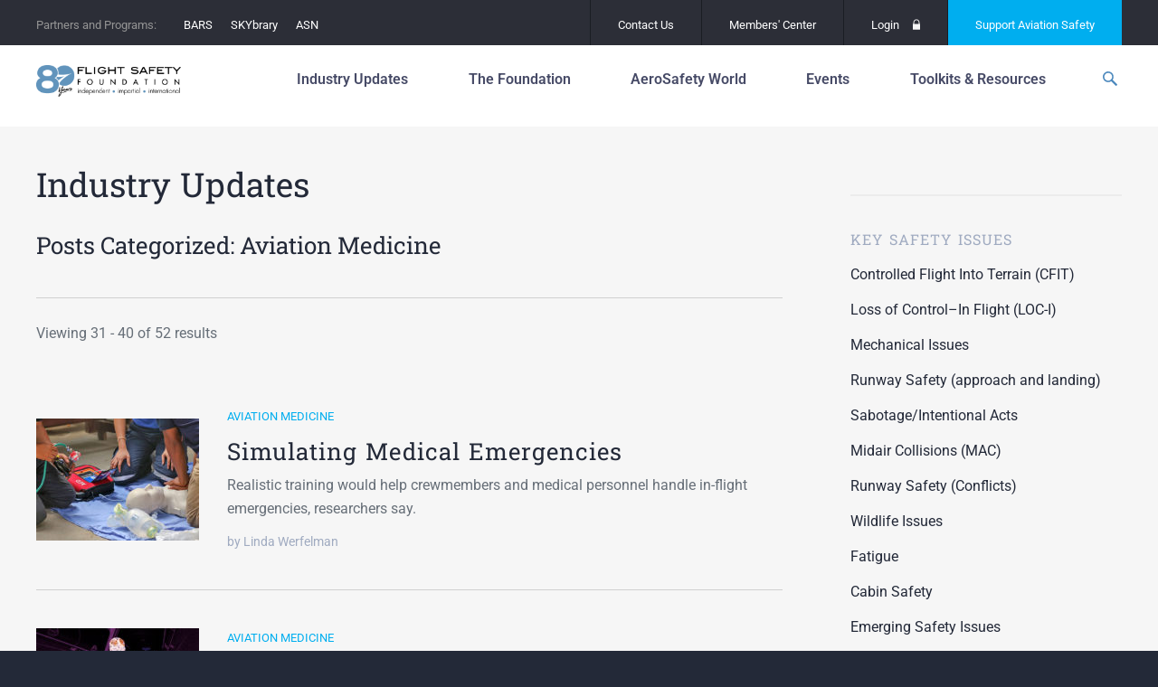

--- FILE ---
content_type: text/html; charset=UTF-8
request_url: https://flightsafety.org/category/aviation-medicine/page/4/
body_size: 22983
content:
<!doctype html>
<html lang="en-US" class="no-js">
<head>
	<meta charset="UTF-8">
	<meta http-equiv="x-ua-compatible" content="ie=edge">
	<meta name="viewport" content="width=device-width, initial-scale=1">
	<meta name='robots' content='index, follow, max-image-preview:large, max-snippet:-1, max-video-preview:-1' />
<meta name="dlm-version" content="5.1.7">
	<!-- This site is optimized with the Yoast SEO plugin v26.8 - https://yoast.com/product/yoast-seo-wordpress/ -->
	<title>Aviation Medicine Archives - Page 4 of 6 - Flight Safety Foundation</title>
	<link rel="canonical" href="https://flightsafety.org/category/aviation-medicine/page/4/" />
	<link rel="prev" href="https://flightsafety.org/category/aviation-medicine/page/3/" />
	<link rel="next" href="https://flightsafety.org/category/aviation-medicine/page/5/" />
	<meta property="og:locale" content="en_US" />
	<meta property="og:type" content="article" />
	<meta property="og:title" content="Aviation Medicine Archives - Page 4 of 6 - Flight Safety Foundation" />
	<meta property="og:url" content="https://flightsafety.org/category/aviation-medicine/" />
	<meta property="og:site_name" content="Flight Safety Foundation" />
	<meta name="twitter:card" content="summary_large_image" />
	<meta name="twitter:site" content="@flightsafety" />
	<script type="application/ld+json" class="yoast-schema-graph">{"@context":"https://schema.org","@graph":[{"@type":"CollectionPage","@id":"https://flightsafety.org/category/aviation-medicine/","url":"https://flightsafety.org/category/aviation-medicine/page/4/","name":"Aviation Medicine Archives - Page 4 of 6 - Flight Safety Foundation","isPartOf":{"@id":"https://flightsafety.org/#website"},"primaryImageOfPage":{"@id":"https://flightsafety.org/category/aviation-medicine/page/4/#primaryimage"},"image":{"@id":"https://flightsafety.org/category/aviation-medicine/page/4/#primaryimage"},"thumbnailUrl":"https://flightsafety.org/wp-content/uploads/2019/02/aviationmedicine_feb18_featured.jpg","breadcrumb":{"@id":"https://flightsafety.org/category/aviation-medicine/page/4/#breadcrumb"},"inLanguage":"en-US"},{"@type":"ImageObject","inLanguage":"en-US","@id":"https://flightsafety.org/category/aviation-medicine/page/4/#primaryimage","url":"https://flightsafety.org/wp-content/uploads/2019/02/aviationmedicine_feb18_featured.jpg","contentUrl":"https://flightsafety.org/wp-content/uploads/2019/02/aviationmedicine_feb18_featured.jpg","width":824,"height":549},{"@type":"BreadcrumbList","@id":"https://flightsafety.org/category/aviation-medicine/page/4/#breadcrumb","itemListElement":[{"@type":"ListItem","position":1,"name":"Home","item":"https://flightsafety.org/"},{"@type":"ListItem","position":2,"name":"Aviation Medicine"}]},{"@type":"WebSite","@id":"https://flightsafety.org/#website","url":"https://flightsafety.org/","name":"Flight Safety Foundation","description":"An independent, nonprofit,  international organization engaged in research, auditing, education,  advocacy and publishing to improve aviation safety","publisher":{"@id":"https://flightsafety.org/#organization"},"potentialAction":[{"@type":"SearchAction","target":{"@type":"EntryPoint","urlTemplate":"https://flightsafety.org/?s={search_term_string}"},"query-input":{"@type":"PropertyValueSpecification","valueRequired":true,"valueName":"search_term_string"}}],"inLanguage":"en-US"},{"@type":"Organization","@id":"https://flightsafety.org/#organization","name":"Flight Safety Foundation","url":"https://flightsafety.org/","logo":{"@type":"ImageObject","inLanguage":"en-US","@id":"https://flightsafety.org/#/schema/logo/image/","url":"https://flightsafety.org/wp-content/uploads/2021/08/FSF_80th-Logo_350px.png","contentUrl":"https://flightsafety.org/wp-content/uploads/2021/08/FSF_80th-Logo_350px.png","width":350,"height":75,"caption":"Flight Safety Foundation"},"image":{"@id":"https://flightsafety.org/#/schema/logo/image/"},"sameAs":["http://www.facebook.com/FlightSafetyFoundation","https://x.com/flightsafety","https://www.instagram.com/fsf1947/","http://www.linkedin.com/groups?gid=1804478","https://www.youtube.com/channel/UCYS5ObEBNuW9s3j7SMzxvLQ","https://en.wikipedia.org/wiki/Flight_Safety_Foundation"]}]}</script>
	<!-- / Yoast SEO plugin. -->


<link rel='dns-prefetch' href='//code.jquery.com' />
<!-- Swiftype Tags -->
<meta name="swiftype-engine-key" content="WQ2wb_xw5vBLyfXL3zXp">
<meta name="st:robots" content="noindex">
<!-- / Swiftype Tags -->

<style id='wp-img-auto-sizes-contain-inline-css' type='text/css'>
img:is([sizes=auto i],[sizes^="auto," i]){contain-intrinsic-size:3000px 1500px}
/*# sourceURL=wp-img-auto-sizes-contain-inline-css */
</style>
<style id='wp-emoji-styles-inline-css' type='text/css'>

	img.wp-smiley, img.emoji {
		display: inline !important;
		border: none !important;
		box-shadow: none !important;
		height: 1em !important;
		width: 1em !important;
		margin: 0 0.07em !important;
		vertical-align: -0.1em !important;
		background: none !important;
		padding: 0 !important;
	}
/*# sourceURL=wp-emoji-styles-inline-css */
</style>
<link rel='stylesheet' id='wp-block-library-css' href='https://flightsafety.org/wp-includes/css/dist/block-library/style.min.css?ver=6.9' type='text/css' media='all' />
<style id='classic-theme-styles-inline-css' type='text/css'>
/*! This file is auto-generated */
.wp-block-button__link{color:#fff;background-color:#32373c;border-radius:9999px;box-shadow:none;text-decoration:none;padding:calc(.667em + 2px) calc(1.333em + 2px);font-size:1.125em}.wp-block-file__button{background:#32373c;color:#fff;text-decoration:none}
/*# sourceURL=/wp-includes/css/classic-themes.min.css */
</style>
<style id='co-authors-plus-coauthors-style-inline-css' type='text/css'>
.wp-block-co-authors-plus-coauthors.is-layout-flow [class*=wp-block-co-authors-plus]{display:inline}

/*# sourceURL=https://flightsafety.org/wp-content/plugins/co-authors-plus/build/blocks/block-coauthors/style-index.css */
</style>
<style id='co-authors-plus-avatar-style-inline-css' type='text/css'>
.wp-block-co-authors-plus-avatar :where(img){height:auto;max-width:100%;vertical-align:bottom}.wp-block-co-authors-plus-coauthors.is-layout-flow .wp-block-co-authors-plus-avatar :where(img){vertical-align:middle}.wp-block-co-authors-plus-avatar:is(.alignleft,.alignright){display:table}.wp-block-co-authors-plus-avatar.aligncenter{display:table;margin-inline:auto}

/*# sourceURL=https://flightsafety.org/wp-content/plugins/co-authors-plus/build/blocks/block-coauthor-avatar/style-index.css */
</style>
<style id='co-authors-plus-image-style-inline-css' type='text/css'>
.wp-block-co-authors-plus-image{margin-bottom:0}.wp-block-co-authors-plus-image :where(img){height:auto;max-width:100%;vertical-align:bottom}.wp-block-co-authors-plus-coauthors.is-layout-flow .wp-block-co-authors-plus-image :where(img){vertical-align:middle}.wp-block-co-authors-plus-image:is(.alignfull,.alignwide) :where(img){width:100%}.wp-block-co-authors-plus-image:is(.alignleft,.alignright){display:table}.wp-block-co-authors-plus-image.aligncenter{display:table;margin-inline:auto}

/*# sourceURL=https://flightsafety.org/wp-content/plugins/co-authors-plus/build/blocks/block-coauthor-image/style-index.css */
</style>
<style id='global-styles-inline-css' type='text/css'>
:root{--wp--preset--aspect-ratio--square: 1;--wp--preset--aspect-ratio--4-3: 4/3;--wp--preset--aspect-ratio--3-4: 3/4;--wp--preset--aspect-ratio--3-2: 3/2;--wp--preset--aspect-ratio--2-3: 2/3;--wp--preset--aspect-ratio--16-9: 16/9;--wp--preset--aspect-ratio--9-16: 9/16;--wp--preset--color--black: #000000;--wp--preset--color--cyan-bluish-gray: #abb8c3;--wp--preset--color--white: #ffffff;--wp--preset--color--pale-pink: #f78da7;--wp--preset--color--vivid-red: #cf2e2e;--wp--preset--color--luminous-vivid-orange: #ff6900;--wp--preset--color--luminous-vivid-amber: #fcb900;--wp--preset--color--light-green-cyan: #7bdcb5;--wp--preset--color--vivid-green-cyan: #00d084;--wp--preset--color--pale-cyan-blue: #8ed1fc;--wp--preset--color--vivid-cyan-blue: #0693e3;--wp--preset--color--vivid-purple: #9b51e0;--wp--preset--gradient--vivid-cyan-blue-to-vivid-purple: linear-gradient(135deg,rgb(6,147,227) 0%,rgb(155,81,224) 100%);--wp--preset--gradient--light-green-cyan-to-vivid-green-cyan: linear-gradient(135deg,rgb(122,220,180) 0%,rgb(0,208,130) 100%);--wp--preset--gradient--luminous-vivid-amber-to-luminous-vivid-orange: linear-gradient(135deg,rgb(252,185,0) 0%,rgb(255,105,0) 100%);--wp--preset--gradient--luminous-vivid-orange-to-vivid-red: linear-gradient(135deg,rgb(255,105,0) 0%,rgb(207,46,46) 100%);--wp--preset--gradient--very-light-gray-to-cyan-bluish-gray: linear-gradient(135deg,rgb(238,238,238) 0%,rgb(169,184,195) 100%);--wp--preset--gradient--cool-to-warm-spectrum: linear-gradient(135deg,rgb(74,234,220) 0%,rgb(151,120,209) 20%,rgb(207,42,186) 40%,rgb(238,44,130) 60%,rgb(251,105,98) 80%,rgb(254,248,76) 100%);--wp--preset--gradient--blush-light-purple: linear-gradient(135deg,rgb(255,206,236) 0%,rgb(152,150,240) 100%);--wp--preset--gradient--blush-bordeaux: linear-gradient(135deg,rgb(254,205,165) 0%,rgb(254,45,45) 50%,rgb(107,0,62) 100%);--wp--preset--gradient--luminous-dusk: linear-gradient(135deg,rgb(255,203,112) 0%,rgb(199,81,192) 50%,rgb(65,88,208) 100%);--wp--preset--gradient--pale-ocean: linear-gradient(135deg,rgb(255,245,203) 0%,rgb(182,227,212) 50%,rgb(51,167,181) 100%);--wp--preset--gradient--electric-grass: linear-gradient(135deg,rgb(202,248,128) 0%,rgb(113,206,126) 100%);--wp--preset--gradient--midnight: linear-gradient(135deg,rgb(2,3,129) 0%,rgb(40,116,252) 100%);--wp--preset--font-size--small: 13px;--wp--preset--font-size--medium: 20px;--wp--preset--font-size--large: 36px;--wp--preset--font-size--x-large: 42px;--wp--preset--spacing--20: 0.44rem;--wp--preset--spacing--30: 0.67rem;--wp--preset--spacing--40: 1rem;--wp--preset--spacing--50: 1.5rem;--wp--preset--spacing--60: 2.25rem;--wp--preset--spacing--70: 3.38rem;--wp--preset--spacing--80: 5.06rem;--wp--preset--shadow--natural: 6px 6px 9px rgba(0, 0, 0, 0.2);--wp--preset--shadow--deep: 12px 12px 50px rgba(0, 0, 0, 0.4);--wp--preset--shadow--sharp: 6px 6px 0px rgba(0, 0, 0, 0.2);--wp--preset--shadow--outlined: 6px 6px 0px -3px rgb(255, 255, 255), 6px 6px rgb(0, 0, 0);--wp--preset--shadow--crisp: 6px 6px 0px rgb(0, 0, 0);}:where(.is-layout-flex){gap: 0.5em;}:where(.is-layout-grid){gap: 0.5em;}body .is-layout-flex{display: flex;}.is-layout-flex{flex-wrap: wrap;align-items: center;}.is-layout-flex > :is(*, div){margin: 0;}body .is-layout-grid{display: grid;}.is-layout-grid > :is(*, div){margin: 0;}:where(.wp-block-columns.is-layout-flex){gap: 2em;}:where(.wp-block-columns.is-layout-grid){gap: 2em;}:where(.wp-block-post-template.is-layout-flex){gap: 1.25em;}:where(.wp-block-post-template.is-layout-grid){gap: 1.25em;}.has-black-color{color: var(--wp--preset--color--black) !important;}.has-cyan-bluish-gray-color{color: var(--wp--preset--color--cyan-bluish-gray) !important;}.has-white-color{color: var(--wp--preset--color--white) !important;}.has-pale-pink-color{color: var(--wp--preset--color--pale-pink) !important;}.has-vivid-red-color{color: var(--wp--preset--color--vivid-red) !important;}.has-luminous-vivid-orange-color{color: var(--wp--preset--color--luminous-vivid-orange) !important;}.has-luminous-vivid-amber-color{color: var(--wp--preset--color--luminous-vivid-amber) !important;}.has-light-green-cyan-color{color: var(--wp--preset--color--light-green-cyan) !important;}.has-vivid-green-cyan-color{color: var(--wp--preset--color--vivid-green-cyan) !important;}.has-pale-cyan-blue-color{color: var(--wp--preset--color--pale-cyan-blue) !important;}.has-vivid-cyan-blue-color{color: var(--wp--preset--color--vivid-cyan-blue) !important;}.has-vivid-purple-color{color: var(--wp--preset--color--vivid-purple) !important;}.has-black-background-color{background-color: var(--wp--preset--color--black) !important;}.has-cyan-bluish-gray-background-color{background-color: var(--wp--preset--color--cyan-bluish-gray) !important;}.has-white-background-color{background-color: var(--wp--preset--color--white) !important;}.has-pale-pink-background-color{background-color: var(--wp--preset--color--pale-pink) !important;}.has-vivid-red-background-color{background-color: var(--wp--preset--color--vivid-red) !important;}.has-luminous-vivid-orange-background-color{background-color: var(--wp--preset--color--luminous-vivid-orange) !important;}.has-luminous-vivid-amber-background-color{background-color: var(--wp--preset--color--luminous-vivid-amber) !important;}.has-light-green-cyan-background-color{background-color: var(--wp--preset--color--light-green-cyan) !important;}.has-vivid-green-cyan-background-color{background-color: var(--wp--preset--color--vivid-green-cyan) !important;}.has-pale-cyan-blue-background-color{background-color: var(--wp--preset--color--pale-cyan-blue) !important;}.has-vivid-cyan-blue-background-color{background-color: var(--wp--preset--color--vivid-cyan-blue) !important;}.has-vivid-purple-background-color{background-color: var(--wp--preset--color--vivid-purple) !important;}.has-black-border-color{border-color: var(--wp--preset--color--black) !important;}.has-cyan-bluish-gray-border-color{border-color: var(--wp--preset--color--cyan-bluish-gray) !important;}.has-white-border-color{border-color: var(--wp--preset--color--white) !important;}.has-pale-pink-border-color{border-color: var(--wp--preset--color--pale-pink) !important;}.has-vivid-red-border-color{border-color: var(--wp--preset--color--vivid-red) !important;}.has-luminous-vivid-orange-border-color{border-color: var(--wp--preset--color--luminous-vivid-orange) !important;}.has-luminous-vivid-amber-border-color{border-color: var(--wp--preset--color--luminous-vivid-amber) !important;}.has-light-green-cyan-border-color{border-color: var(--wp--preset--color--light-green-cyan) !important;}.has-vivid-green-cyan-border-color{border-color: var(--wp--preset--color--vivid-green-cyan) !important;}.has-pale-cyan-blue-border-color{border-color: var(--wp--preset--color--pale-cyan-blue) !important;}.has-vivid-cyan-blue-border-color{border-color: var(--wp--preset--color--vivid-cyan-blue) !important;}.has-vivid-purple-border-color{border-color: var(--wp--preset--color--vivid-purple) !important;}.has-vivid-cyan-blue-to-vivid-purple-gradient-background{background: var(--wp--preset--gradient--vivid-cyan-blue-to-vivid-purple) !important;}.has-light-green-cyan-to-vivid-green-cyan-gradient-background{background: var(--wp--preset--gradient--light-green-cyan-to-vivid-green-cyan) !important;}.has-luminous-vivid-amber-to-luminous-vivid-orange-gradient-background{background: var(--wp--preset--gradient--luminous-vivid-amber-to-luminous-vivid-orange) !important;}.has-luminous-vivid-orange-to-vivid-red-gradient-background{background: var(--wp--preset--gradient--luminous-vivid-orange-to-vivid-red) !important;}.has-very-light-gray-to-cyan-bluish-gray-gradient-background{background: var(--wp--preset--gradient--very-light-gray-to-cyan-bluish-gray) !important;}.has-cool-to-warm-spectrum-gradient-background{background: var(--wp--preset--gradient--cool-to-warm-spectrum) !important;}.has-blush-light-purple-gradient-background{background: var(--wp--preset--gradient--blush-light-purple) !important;}.has-blush-bordeaux-gradient-background{background: var(--wp--preset--gradient--blush-bordeaux) !important;}.has-luminous-dusk-gradient-background{background: var(--wp--preset--gradient--luminous-dusk) !important;}.has-pale-ocean-gradient-background{background: var(--wp--preset--gradient--pale-ocean) !important;}.has-electric-grass-gradient-background{background: var(--wp--preset--gradient--electric-grass) !important;}.has-midnight-gradient-background{background: var(--wp--preset--gradient--midnight) !important;}.has-small-font-size{font-size: var(--wp--preset--font-size--small) !important;}.has-medium-font-size{font-size: var(--wp--preset--font-size--medium) !important;}.has-large-font-size{font-size: var(--wp--preset--font-size--large) !important;}.has-x-large-font-size{font-size: var(--wp--preset--font-size--x-large) !important;}
:where(.wp-block-post-template.is-layout-flex){gap: 1.25em;}:where(.wp-block-post-template.is-layout-grid){gap: 1.25em;}
:where(.wp-block-term-template.is-layout-flex){gap: 1.25em;}:where(.wp-block-term-template.is-layout-grid){gap: 1.25em;}
:where(.wp-block-columns.is-layout-flex){gap: 2em;}:where(.wp-block-columns.is-layout-grid){gap: 2em;}
:root :where(.wp-block-pullquote){font-size: 1.5em;line-height: 1.6;}
/*# sourceURL=global-styles-inline-css */
</style>
<link rel='stylesheet' id='contact-form-7-css' href='https://flightsafety.org/wp-content/plugins/contact-form-7/includes/css/styles.css?ver=6.1.4' type='text/css' media='all' />
<link rel='stylesheet' id='elementor-icons-css' href='https://flightsafety.org/wp-content/plugins/elementor/assets/lib/eicons/css/elementor-icons.min.css?ver=5.46.0' type='text/css' media='all' />
<link rel='stylesheet' id='elementor-frontend-css' href='https://flightsafety.org/wp-content/plugins/elementor/assets/css/frontend.min.css?ver=3.34.4' type='text/css' media='all' />
<link rel='stylesheet' id='elementor-post-43435-css' href='https://flightsafety.org/wp-content/uploads/elementor/css/post-43435.css?ver=1769779730' type='text/css' media='all' />
<link rel='stylesheet' id='uael-frontend-css' href='https://flightsafety.org/wp-content/plugins/ultimate-elementor/assets/min-css/uael-frontend.min.css?ver=1.40.4' type='text/css' media='all' />
<link rel='stylesheet' id='uael-teammember-social-icons-css' href='https://flightsafety.org/wp-content/plugins/elementor/assets/css/widget-social-icons.min.css?ver=3.24.0' type='text/css' media='all' />
<link rel='stylesheet' id='uael-social-share-icons-brands-css' href='https://flightsafety.org/wp-content/plugins/elementor/assets/lib/font-awesome/css/brands.css?ver=5.15.3' type='text/css' media='all' />
<link rel='stylesheet' id='uael-social-share-icons-fontawesome-css' href='https://flightsafety.org/wp-content/plugins/elementor/assets/lib/font-awesome/css/fontawesome.css?ver=5.15.3' type='text/css' media='all' />
<link rel='stylesheet' id='uael-nav-menu-icons-css' href='https://flightsafety.org/wp-content/plugins/elementor/assets/lib/font-awesome/css/solid.css?ver=5.15.3' type='text/css' media='all' />
<link rel='stylesheet' id='font-awesome-5-all-css' href='https://flightsafety.org/wp-content/plugins/elementor/assets/lib/font-awesome/css/all.min.css?ver=3.34.4' type='text/css' media='all' />
<link rel='stylesheet' id='font-awesome-4-shim-css' href='https://flightsafety.org/wp-content/plugins/elementor/assets/lib/font-awesome/css/v4-shims.min.css?ver=3.34.4' type='text/css' media='all' />
<link rel='stylesheet' id='fonts-css' href='//fonts.googleapis.com/css?family=Roboto+Slab:400,700|Roboto:100,400,500,700,400italic' type='text/css' media='all' />
<link rel='stylesheet' id='flickity-css' href='https://flightsafety.org/wp-content/themes/fsf/assets/vendor/flickity/dist/flickity.min.css?ver=1698545980' type='text/css' media='all' />
<link rel='stylesheet' id='photoswipe-css' href='https://flightsafety.org/wp-content/themes/fsf/assets/vendor/photoswipe/dist/photoswipe.css?ver=1698545987' type='text/css' media='all' />
<link rel='stylesheet' id='photoswipe-skin-css' href='https://flightsafety.org/wp-content/themes/fsf/assets/vendor/photoswipe/dist/default-skin/default-skin.css?ver=1698545986' type='text/css' media='all' />
<link rel='stylesheet' id='select2-css' href='https://flightsafety.org/wp-content/themes/fsf/assets/vendor/select2/dist/css/select2.min.css?ver=1698545990' type='text/css' media='all' />
<link rel='stylesheet' id='site-css' href='https://flightsafety.org/wp-content/themes/fsf/assets/dist/site.css?ver=1748308385' type='text/css' media='all' />
<link rel='stylesheet' id='print-css' href='https://flightsafety.org/wp-content/themes/fsf/assets/dist/print.css?ver=1698545965' type='text/css' media='print' />
<link rel='stylesheet' id='eael-general-css' href='https://flightsafety.org/wp-content/plugins/essential-addons-for-elementor-lite/assets/front-end/css/view/general.min.css?ver=6.5.9' type='text/css' media='all' />
<link rel='stylesheet' id='elementor-gf-local-roboto-css' href='https://flightsafety.org/wp-content/uploads/elementor/google-fonts/css/roboto.css?ver=1742389854' type='text/css' media='all' />
<link rel='stylesheet' id='elementor-gf-local-robotoslab-css' href='https://flightsafety.org/wp-content/uploads/elementor/google-fonts/css/robotoslab.css?ver=1742389856' type='text/css' media='all' />
		<!-- DFP -->
		<script>
			var googletag = googletag || {};
			googletag.cmd = googletag.cmd || [];
			(function() {
				var gads = document.createElement("script");
				gads.async = true;
				gads.type = "text/javascript";
				var useSSL = "https:" == document.location.protocol;
				gads.src = (useSSL ? "https:" : "http:") + "//www.googletagservices.com/tag/js/gpt.js";
				var node =document.getElementsByTagName("script")[0];
				node.parentNode.insertBefore(gads, node);
			})();
		</script>
		<!-- /DFP -->
		<script type="text/javascript" src="https://flightsafety.org/wp-content/plugins/easy-twitter-feeds/assets/js/widget.js?ver=1.2.11" id="widget-js-js"></script>
<script type="text/javascript" src="https://flightsafety.org/wp-content/plugins/elementor/assets/lib/font-awesome/js/v4-shims.min.js?ver=3.34.4" id="font-awesome-4-shim-js"></script>
<script type="text/javascript" src="https://flightsafety.org/wp-content/themes/fsf/assets/vendor/modernizr/modernizr.min.js?ver=1698545968" id="modernizr-js"></script>
<script type="text/javascript" id="DFP-js-extra">
/* <![CDATA[ */
var DFP_config = {"account":"41951841","template":"\u003Cdiv id=\"%id%\"\u003E\t\u003Cscript type=\"text/javascript\"\u003E\t\tgoogletag.cmd.push(function() {\t\t\tgoogletag.display(\"%id%\");\t\t\tDFP.inserted_slots[\"%id%\"] = document.getElementById(\"%id%\");\t\t});\t\u003C/script\u003E\u003C/div\u003E","options":{"companionAds":{"refreshUnfilledSlots":true},"pubads":{"collapseEmptyDivs":true,"centering":true,"disableInitialLoad":false,"enableSingleRequest":true,"enableVideoAds":false,"rendering":null}}};
var DFP_ad_slots = [{"name":"fsf_side","sizes":"[[300, 600], [300, 250]]","id":"DFP_slot_fsf_side_1","sizeMapping":false,"extra":false,"outofpage":false,"companion":false},{"name":"fsf_side","sizes":"[[300, 600], [300, 250]]","id":"DFP_slot_fsf_side_2","sizeMapping":false,"extra":false,"outofpage":false,"companion":false}];
var DFP_custom_targeting = {"fsf_is_asw_article":"no","fsf_is_bars":"no","fsf_is_event":"no","fsf_is_post":"no","fsf_is_summit":"no","fsf_asw_month":"","fsf_asw_year":"","fsf_keywords":"","fsf_special_article":"","fsf_category":[],"fsf_safety_issue":[],"fsf_tags":[]};
//# sourceURL=DFP-js-extra
/* ]]> */
</script>
<script type="text/javascript" src="https://flightsafety.org/wp-content/plugins/dfp-custom/assets/js/dfp.js?ver=1.2" id="DFP-js"></script>
<link rel="https://api.w.org/" href="https://flightsafety.org/wp-json/" /><link rel="alternate" title="JSON" type="application/json" href="https://flightsafety.org/wp-json/wp/v2/categories/136" /><!-- Google tag (gtag.js) -->
<script async src="https://www.googletagmanager.com/gtag/js?id=G-R25C05ZKWX"></script>
<script>
  window.dataLayer = window.dataLayer || [];
  function gtag(){dataLayer.push(arguments);}
  gtag('js', new Date());
  gtag('config', 'G-R25C05ZKWX');
</script><meta name="generator" content="Elementor 3.34.4; features: additional_custom_breakpoints; settings: css_print_method-external, google_font-enabled, font_display-auto">


			<style type="text/css">
				body:not(.visual-grid-active)::before { display:none; }
				#wp-admin-bar-visual-grid svg { display:inline-block; vertical-align:middle; height:16px; width:16px; margin-left:3px; margin-top:-3px; }
				#wp-admin-bar-visual-grid .icon-grid-on { display:none; }
				body.visual-grid-active #wp-admin-bar-visual-grid .icon-grid-off { display:none; }
				body.visual-grid-active #wp-admin-bar-visual-grid .icon-grid-on { display:inline; }
			</style>
					<style>
				.e-con.e-parent:nth-of-type(n+4):not(.e-lazyloaded):not(.e-no-lazyload),
				.e-con.e-parent:nth-of-type(n+4):not(.e-lazyloaded):not(.e-no-lazyload) * {
					background-image: none !important;
				}
				@media screen and (max-height: 1024px) {
					.e-con.e-parent:nth-of-type(n+3):not(.e-lazyloaded):not(.e-no-lazyload),
					.e-con.e-parent:nth-of-type(n+3):not(.e-lazyloaded):not(.e-no-lazyload) * {
						background-image: none !important;
					}
				}
				@media screen and (max-height: 640px) {
					.e-con.e-parent:nth-of-type(n+2):not(.e-lazyloaded):not(.e-no-lazyload),
					.e-con.e-parent:nth-of-type(n+2):not(.e-lazyloaded):not(.e-no-lazyload) * {
						background-image: none !important;
					}
				}
			</style>
			<script>document.addEventListener('DOMContentLoaded', function () {
    const navLinks = document.querySelectorAll('.layout-tabs__nav-link');
    const tabs = document.querySelectorAll('.layout-tabs__tab');

    // Function to show the selected tab and hide others
    function showTab(selectedIndex) {
        tabs.forEach(tab => {
            tab.style.display = tab.getAttribute('data-index') === selectedIndex ? 'block' : 'none';
        });
        
        navLinks.forEach(link => {
            if (link.getAttribute('data-index') === selectedIndex) {
                link.classList.add('active'); // Add active class for styling
            } else {
                link.classList.remove('active'); // Remove active class
            }
        });
    }

    // Initialize with the default tab
    const defaultIndex = 'about-us';
    showTab(defaultIndex);

    // Add event listeners to the navigation links
    navLinks.forEach(link => {
        link.addEventListener('click', function (event) {
            event.preventDefault(); // Prevent default link behavior
            const selectedIndex = this.getAttribute('data-index');
            showTab(selectedIndex);
        });
    });
});

</script><script>document.addEventListener('DOMContentLoaded', function() {
    // Get the elements
    const mobileIcon = document.querySelector('.header__mobile-icon');
    const navMobile = document.querySelector('.nav-mobile');
    
    // Check if both elements exist to prevent errors
    if (mobileIcon && navMobile) {
        // Add a click event listener to the mobile icon
        mobileIcon.addEventListener('click', function() {
            // Toggle display style
            if (navMobile.style.display === 'none' || navMobile.style.display === '') {
                navMobile.style.display = 'unset';
            } else {
                navMobile.style.display = 'none';
            }
        });
    }
});
</script><link rel="icon" href="https://flightsafety.org/wp-content/uploads/2022/07/cropped-Website-favicon-512x512-1-32x32.png" sizes="32x32" />
<link rel="icon" href="https://flightsafety.org/wp-content/uploads/2022/07/cropped-Website-favicon-512x512-1-192x192.png" sizes="192x192" />
<link rel="apple-touch-icon" href="https://flightsafety.org/wp-content/uploads/2022/07/cropped-Website-favicon-512x512-1-180x180.png" />
<meta name="msapplication-TileImage" content="https://flightsafety.org/wp-content/uploads/2022/07/cropped-Website-favicon-512x512-1-270x270.png" />
		<style type="text/css" id="wp-custom-css">
			.logged-in .header { top: 82px; }

.footer__info p {
	margin: 5px 0!important;
}

.page-id-37562 .main-container {
    top: 90px;
}

.elementor-post__thumbnail { padding-bottom: 0; }


.first-head { margin-top: 0 !important; }
.third-head, .fourth-head { top: 0 !important; }

.footer__twitter-date,
.first-head > h4, .first-head > hr,
.second-head > h4, .second-head > hr,
.third-head > h4, .third-head > hr,
.fourth-head > h4, .fourth-head >  hr	{ display: none; }

.gform_legacy_markup_wrapper div.ginput_complex.ginput_container.gf_name_has_2 span {
    width: 47% !important;
    margin-right: 5px;
	  margin-top: 16px !important;
}

@media (max-width: 799px)
{

nav nav--175 nav--primary nav-mobile__primary	nav ol, nav ul, .nav ol, .nav ul {
    font-size: inherit;
    font-style: inherit;
    list-style: none;
    margin: 0;
    padding: 0;
	padding-top: 10px;
}
	
}

.flex-embed__ratio--16by9 { padding-bottom: 0 !important; }
.header {
    padding: 5px 0 !important;
    position: relative;
	z-index: 999;
		}

body:not(.home) .header__wrap {
	 padding-bottom: 0px !important;
	 border-bottom: 0px solid #d0d0d0;
}

.page-id-28260 .fluid-width-video-wrapper { padding-top: 0 !important; }

/*****************/
.news-div-content-height {
	
	min-height:420px;
	max-height:420px;
	overflow:hidden;
}

@media (max-width: 800px)
{
.header {
  margin-top: -50px;
	position: 300px;
	}
.main-container {
    top: 80px !important;
	}	
}

@media (max-width: 700px)
{
	.main-title-chart {
    max-height: 200px;
    width: 80%;
}
		.main-title-chart h4 {
   font: 14px/18px "Roboto Slab", "Roboto", -apple-system, BlinkMacSystemFont, "Segoe UI", "Roboto", "Oxygen", "Ubuntu", "Cantarell", "Fira Sans", "Droid Sans", "Helvetica Neue", sans-serif;
			display:flex !important;
}
	
.main-title-chart hr {
 display: none;
	}
}


@media (min-width: 1000px){
	
.b-circle-box .featured-post-columns__item {
    width: 31.33% !important;
}
}
.b-circle-box a{
	text-align: center;
}
.b-circle-box a img{
	border-radius: 50%;
 	min-width: 250px;
  width: 250px;
  min-height: 250px;
  height: 250px;
}
.b-circle-box .featured-post-columns__item{
	background-color:transparent !important;
	border: none !important;
}
/*****************/
.simple-header__logo img {
    display: block;
    height: 45px;
    padding-bottom: 6px;
    padding-top: 3px;
}

.featured-post-columns__item-content {

    padding: 2.51064% 2.25532%;
    min-height: 155px;
    
}

.simple-header .top-bar, .simple-header__wrap, .simple-header__left, .simple-header .top-bar .nav--utility>.nav__menu>.nav__menu-item, .simple-header .top-bar .nav--utility>.nav__menu>.nav__menu-item>.nav-link {
    height: 50px;
    line-height: 50px;
}

    .top-bar {
        position: fixed;
        width: 100%;
  height:50px;
       
    }
 .header {
           position: fixed;
            width: 100%;

            height: 80px;

            top: 50px;

            background-color: white;

    }

    .main-container {

        top: 130px;
        padding-bottom: 40px;
    }


.footer {
  
	margin-top: 85px;}



@media screen and (min-device-width: 390px) and (max-device-width: 600px){
	
	td, th {
		width: 100% !important;
}


	
			.sgpb-popup-dialog-main-div {
padding-top:50px !important;
padding-bottom:50px !important;
	}
.sg-popup-content {width:380px !important;
	padding-top:50px !important;
	top:30px !important;
	/*height:auto !important;*/}
	.sgpb-popup-close-button-6{
		position:fixed !important;
		right:15px !important;
		top:15px !important;
		}
	.gform_footer{padding-bottom:20px !important;}
}	


	@media screen and (max-width: 390px){
			.sgpb-popup-dialog-main-div {
padding-top:50px !important;
padding-bottom:50px !important;
	}
.sg-popup-content {width:300px !important;
		padding-top:100px !important;
	top:20px !important;
	/*height:auto !important;*/}
	.sgpb-popup-close-button-6{
		position:fixed !important;
		right:15px !important;
		top:15px !important;}
		
		.gform_footer{padding-bottom:40px !important;}		
}

/* BARS Customizations */

.header--custom .header__wrap {
    -ms-flex-pack: justify;
    justify-content: normal;
}

.post-type-archive-bars .cover-story__entry-video-link {
    display: none;
}

.csscolumns .post-type-archive-bars .header .nav--primary .nav__menu--depth1 {
    column-count: auto;
}

.csscolumns .post-type-archive-bars .header .nav--primary .nav__menu--depth1 * {
    column-count: auto;
}

.post-type-archive-bars .header .nav--primary .nav__menu-item--depth1.nav__menu-item--break { border-top : 1px solid #e1e1e1; }

/* additional css for mobile hamburger */
.nav-mobile__search {
  
    margin-top: 90px;
}

.nav-mobile{
	    position: absolute;
    z-index: 10;
}
.search-submit{
/* display:unset !important; */
position:absolute;
right:10px;
	top: 25%;
}


/* Hide featured events in homepage */
body > div.body-overflow > div.main-container > div.featured-events.wrap.slideshow > div.featured-events__title-container{
	
	display:none;
}














  
   .mcar-calendar-wrapper {
        max-width: 1600px;
        margin: 10px auto 0;
        width: 100%;
        padding: 0 10px;
        box-sizing: border-box;
    }

    .mcar-calendar-title {
        text-align: center;
        font-weight: bold;
        margin-bottom: 4px;
    }

    /* scroll container */
    .mcar-calendar-scroll {
        width: 100%;
        overflow-x: auto;                  /* horizontal scroll */
        -webkit-overflow-scrolling: touch; /* smooth scroll on iOS */
    }

    .mcar-calendar {
        width: 100%;
        border-collapse: collapse;
        font-size: 13px;
        color: #000;
        table-layout: fixed;
        min-width: 900px;                  /* keeps full layout; small screens scroll */
    }

    .mcar-calendar th,
    .mcar-calendar td {
        border: 1px solid #000;
        padding: 4px 6px;
        vertical-align: top;
    }

    /* Header row (column titles) – light blue */
    .mcar-calendar thead tr.header-row th {
        background-color: #8eaadb; /* light blue */
        font-weight: bold;
        text-align: left;
        color: black;
    }

    /* Year row – dark blue */
    .mcar-calendar tbody tr.year-row td {
        background-color: #44546a; /* dark blue */
        color: #ffffff;
        font-weight: bold;
    }

    .mcar-calendar tbody tr.year-row td:not(:first-child) {
        font-weight: normal;
    }

    /* Column widths to match layout */
    .mcar-calendar col.col-program   { width: 20%; }
    .mcar-calendar col.col-format    { width: 13%; }
    .mcar-calendar col.col-dates     { width: 27%; }
    .mcar-calendar col.col-duration  { width: 8%;  }
    .mcar-calendar col.col-times     { width: 14%; }
    .mcar-calendar col.col-timezone  { width: 18%; }

    /* Region colours */
    .region-apac     { color: #0066cc; }  /* blue */
    .region-americas { color: #008000; }  /* green */
    .region-africaeu { color: #ff9900; }  /* orange */
    .region-spanish  { color: #cc0000; }  /* red */

    /* ---------- MOBILE: keep table layout + horizontal scroll ---------- */
    @media (max-width: 768px) {

        /* cancel theme's responsive table styles */
        .mcar-calendar {
            display: table !important;
            font-size: 11px;
        }
        .mcar-calendar thead {
            display: table-header-group !important;
        }
        .mcar-calendar tbody {
            display: table-row-group !important;
        }
        .mcar-calendar tr {
            display: table-row !important;
        }
        .mcar-calendar th,
        .mcar-calendar td {
            display: table-cell !important;
            padding: 3px 4px;
        }

        .mcar-calendar-title {
            font-size: 14px;
        }
    }
		</style>
		</head>

<body class="archive paged category category-aviation-medicine category-136 wp-custom-logo paged-4 category-paged-4 wp-theme-fsf elementor-default elementor-kit-43435">
<div class="body-overflow">

<section class="top-bar">
	<div class="wrap">
		<div class="top-bar-partners">
			<span class="top-bar-partners__label">Partners and Programs:</span>
			<nav class="nav nav--partners"><ul class="nav__menu nav__menu--depth0 menu nav__menu nav__menu--depth0 menu "><li class="nav__menu-item nav__menu-item--depth0 menu-item menu-item-type-post_type_archive menu-item-object-bars menu-item-44765"><a href="https://flightsafety.org/bars/" class="nav-link">BARS</a></li>
<li class="nav__menu-item nav__menu-item--depth0 menu-item menu-item-type-post_type menu-item-object-resource menu-item-6729"><a href="https://flightsafety.org/resource/skybrary/" class="nav-link">SKYbrary</a></li>
<li class="nav__menu-item nav__menu-item--depth0 menu-item menu-item-type-post_type menu-item-object-resource menu-item-6728"><a href="https://flightsafety.org/resource/aviation-safety-network/" class="nav-link">ASN</a></li>
</ul></nav>		</div>
		<nav class="nav nav--utility">
	<ul class="nav__menu nav__menu--depth0">
		<li class="nav__menu-item nav__menu-item--depth0 nav__menu-item--contact">
			<a href="https://flightsafety.org/contact/" class="nav-link">Contact Us</a>
		</li>
		<li class="nav__menu-item nav__menu-item--depth0 nav__menu-item--members">
			<a href="https://flightsafety.org/members-center/" class="nav-link">Members' Center</a>
		</li>
				<li class="nav__menu-item nav__menu-item--depth0 nav__menu-item--login">
			<a href="https://flightsafety.org/sso/login/?returnURL=https%3A%2F%2Fflightsafety.org%2Fcategory%2Faviation-medicine%2Fpage%2F4%2F" class="nav-link">
				Login<b class="svg svg--login-lock" data-svg-url="https://flightsafety.org/wp-content/themes/fsf/assets/img/icons/login-lock.svg" data-icon="login-lock"><svg role="img" xmlns="http://www.w3.org/2000/svg" viewBox="0 0 71 100"><path d="M65.5 45V30c0-16.5-13.5-30-30-30s-30 13.5-30 30v15H0v55h71V45h-5.5zm-52-15c0-12.1 9.9-22 22-22s22 9.9 22 22v15h-44V30z"/></svg></b>			</a>
		</li>
		<li class="nav__menu-item nav__menu-item--depth0 nav__menu-item--support">
			<a href="https://flightsafety.org/foundation/support/" class="nav-link">Support <span>Aviation Safety</span></a>
		</li>
	</ul>
</nav>
	</div>
</section>
<header class="header">
	<div class="header__wrap wrap">
		<a class="header__mobile-icon">
			<b class="svg svg--list-menu" data-svg-url="https://flightsafety.org/wp-content/themes/fsf/assets/img/icons/list-menu.svg" data-icon="list-menu"><svg role="img" xmlns="http://www.w3.org/2000/svg" viewBox="0 0 20.4 11.3"><path d="M0 0h20.4v1.4H0zm3.8 9.9h12.7v1.4H3.8zM0 9.9h1.4v1.4H0zM3.8 5h12.7v1.4H3.8zM0 5h1.4v1.4H0z"/></svg></b>			<b class="svg svg--close-icon" data-svg-url="https://flightsafety.org/wp-content/themes/fsf/assets/img/icons/close-icon.svg" data-icon="close-icon"><svg role="img" id="Layer_1" xmlns="http://www.w3.org/2000/svg" viewBox="0 0 20.1 20.1"><style>.st0{fill:#23b3ed}</style><path class="st0" d="M19.9 19.9c-.3.3-.8.3-1.1 0L.2 1.3C-.1 1-.1.5.2.2c.3-.3.8-.3 1.1 0l18.6 18.6c.2.3.2.8 0 1.1z"/><path class="st0" d="M.2 19.9c-.3-.3-.3-.8 0-1.1L18.8.2c.3-.3.8-.3 1.1 0 .3.3.3.8 0 1.1L1.3 19.9c-.3.2-.8.2-1.1 0z"/></svg></b>		</a>
		<p class="header__logo logo">
			<a href="https://flightsafety.org">
				<!-- FSF_logo.svg -->
	<img src="https://flightsafety.org/wp-content/themes/fsf/assets/img/logos/FSF-80th-Logo_500px.png" alt="FSF-80th-Logo_500px" width="160" height="35" class="header__logo-fsf">

			</a>
		</p>
		<nav class="nav nav--primary"><ul class="nav__menu nav__menu--depth0 menu nav__menu nav__menu--depth0 menu "><li class="nav__menu-item nav__menu-item--depth0 menu-item menu-item-type-post_type menu-item-object-page current_page_parent menu-item-1401"><a href="https://flightsafety.org/?page_id=1066" class="nav-link"><span class="nav-link__span">Industry Updates</span></a></li>
<li class="nav__menu-item nav__menu-item--depth0 nav__menu-item--has-submenu menu-item menu-item-type-post_type menu-item-object-page menu-item-has-children menu-item-6407"><a href="https://flightsafety.org/foundation/" class="nav-link"><span class="nav-link__span">The Foundation</span></a>
<ul class="nav__menu nav__menu--depth1 sub-menu">
	<li class="nav__menu-item nav__menu-item--depth1 menu-item menu-item-type-post_type menu-item-object-page menu-item-9610"><a href="https://flightsafety.org/foundation/" class="nav-link"><span class="nav-link__span">About the Foundation</span></a></li>
	<li class="nav__menu-item nav__menu-item--depth1 menu-item menu-item-type-post_type menu-item-object-page menu-item-81142"><a href="https://flightsafety.org/foundation/80-years-of-aviation-safety-leadership/" class="nav-link"><span class="nav-link__span">80 Years of Global Aviation Safety Leadership</span></a></li>
	<li class="nav__menu-item nav__menu-item--depth1 menu-item menu-item-type-post_type menu-item-object-page menu-item-55822"><a href="https://flightsafety.org/foundation/ap-cas/" class="nav-link"><span class="nav-link__span">Asia Pacific Centre for Aviation Safety</span></a></li>
	<li class="nav__menu-item nav__menu-item--depth1 menu-item menu-item-type-post_type menu-item-object-page menu-item-47748"><a href="https://flightsafety.org/foundation/founders/" class="nav-link"><span class="nav-link__span">Founders</span></a></li>
	<li class="nav__menu-item nav__menu-item--depth1 menu-item menu-item-type-post_type menu-item-object-page menu-item-18148"><a href="https://flightsafety.org/foundation/revised-mission-statement/" class="nav-link"><span class="nav-link__span">Mission</span></a></li>
	<li class="nav__menu-item nav__menu-item--depth1 menu-item menu-item-type-post_type menu-item-object-page menu-item-6410"><a href="https://flightsafety.org/foundation/history/" class="nav-link"><span class="nav-link__span">History</span></a></li>
	<li class="nav__menu-item nav__menu-item--depth1 menu-item menu-item-type-post_type menu-item-object-page menu-item-6411"><a href="https://flightsafety.org/foundation/leadership/" class="nav-link"><span class="nav-link__span">Leadership</span></a></li>
	<li class="nav__menu-item nav__menu-item--depth1 nav__menu-item--break menu-item menu-item-type-post_type menu-item-object-page menu-item-6413"><a href="https://flightsafety.org/foundation/leadership/officers-and-staff/" class="nav-link"><span class="nav-link__span">Officers and Staff</span></a></li>
	<li class="nav__menu-item nav__menu-item--depth1 menu-item menu-item-type-post_type menu-item-object-page menu-item-10561"><a href="https://flightsafety.org/foundation/media-communications/" class="nav-link"><span class="nav-link__span">Media/Communications</span></a></li>
	<li class="nav__menu-item nav__menu-item--depth1 menu-item menu-item-type-post_type menu-item-object-page menu-item-11214"><a href="https://flightsafety.org/foundation/aviation-awards/" class="nav-link"><span class="nav-link__span">Aviation Award &#038; Scholarship Programs</span></a></li>
	<li class="nav__menu-item nav__menu-item--depth1 menu-item menu-item-type-post_type menu-item-object-page menu-item-34490"><a href="https://flightsafety.org/foundation/work-with-us/" class="nav-link"><span class="nav-link__span">Work with Us</span></a></li>
	<li class="nav__menu-item nav__menu-item--depth1 menu-item menu-item-type-post_type menu-item-object-page menu-item-21419"><a href="https://flightsafety.org/foundation/support/" class="nav-link"><span class="nav-link__span">Join Us</span></a></li>
</ul>
</li>
<li class="nav__menu-item nav__menu-item--depth0 menu-item menu-item-type-post_type menu-item-object-page menu-item-37664"><a href="https://flightsafety.org/asw-landing-page-2/" class="nav-link"><span class="nav-link__span">AeroSafety World</span></a></li>
<li class="nav__menu-item nav__menu-item--depth0 menu-item menu-item-type-post_type menu-item-object-page menu-item-67223"><a href="https://flightsafety.org/events-at-flight-safety-foundation/" class="nav-link"><span class="nav-link__span">Events</span></a></li>
<li class="nav__menu-item nav__menu-item--depth0 nav__menu-item--has-submenu menu-item menu-item-type-post_type menu-item-object-page menu-item-has-children menu-item-3864"><a href="https://flightsafety.org/toolkits-resources/" class="nav-link"><span class="nav-link__span">Toolkits &#038; Resources</span></a>
<ul class="nav__menu nav__menu--depth1 sub-menu">
	<li class="nav__menu-item nav__menu-item--depth1 menu-item menu-item-type-post_type menu-item-object-page menu-item-81723"><a href="https://flightsafety.org/toolkits-resources/safety-leadership-principles/" class="nav-link"><span class="nav-link__span">Safety Leadership Principles</span></a></li>
	<li class="nav__menu-item nav__menu-item--depth1 menu-item menu-item-type-post_type menu-item-object-page menu-item-75330"><a href="https://flightsafety.org/toolkits-resources/mental-health-and-wellness/" class="nav-link"><span class="nav-link__span">Mental Health and Wellness</span></a></li>
	<li class="nav__menu-item nav__menu-item--depth1 menu-item menu-item-type-post_type menu-item-object-page menu-item-61420"><a href="https://flightsafety.org/toolkits-resources/gappri/" class="nav-link"><span class="nav-link__span">Global Action Plan for the Prevention of Runway Incursions (GAPPRI)</span></a></li>
	<li class="nav__menu-item nav__menu-item--depth1 menu-item menu-item-type-post_type menu-item-object-page menu-item-9533"><a href="https://flightsafety.org/toolkits-resources/fatigue-management/" class="nav-link"><span class="nav-link__span">Fatigue Management</span></a></li>
	<li class="nav__menu-item nav__menu-item--depth1 menu-item menu-item-type-post_type menu-item-object-page menu-item-8179"><a href="https://flightsafety.org/toolkits-resources/flight-path-monitoring/" class="nav-link"><span class="nav-link__span">Flight Path Monitoring</span></a></li>
	<li class="nav__menu-item nav__menu-item--depth1 menu-item menu-item-type-post_type menu-item-object-page menu-item-40975"><a href="https://flightsafety.org/toolkits-resources/gappre/" class="nav-link"><span class="nav-link__span">Global Action Plan for the Prevention of Runway Excursions (GAPPRE)</span></a></li>
	<li class="nav__menu-item nav__menu-item--depth1 menu-item menu-item-type-post_type menu-item-object-page menu-item-17307"><a href="https://flightsafety.org/toolkits-resources/go-around-project-final-report/" class="nav-link"><span class="nav-link__span">Go-Around Project</span></a></li>
	<li class="nav__menu-item nav__menu-item--depth1 menu-item menu-item-type-post_type menu-item-object-page menu-item-50972"><a href="https://flightsafety.org/toolkits-resources/global-safety-assessment-project/" class="nav-link"><span class="nav-link__span">Global Safety Assessment Project</span></a></li>
	<li class="nav__menu-item nav__menu-item--depth1 menu-item menu-item-type-post_type menu-item-object-page menu-item-46761"><a href="https://flightsafety.org/toolkits-resources/learning-from-all-operations/" class="nav-link"><span class="nav-link__span">Learning From All Operations</span></a></li>
	<li class="nav__menu-item nav__menu-item--depth1 menu-item menu-item-type-post_type menu-item-object-page menu-item-50968"><a href="https://flightsafety.org/toolkits-resources/past-safety-initiatives/" class="nav-link"><span class="nav-link__span">Past Safety Initiatives</span></a></li>
	<li class="nav__menu-item nav__menu-item--depth1 menu-item menu-item-type-post_type menu-item-object-page menu-item-25486"><a href="https://flightsafety.org/toolkits-resources/pilot-training-and-competency/" class="nav-link"><span class="nav-link__span">Pilot Training and Competency</span></a></li>
	<li class="nav__menu-item nav__menu-item--depth1 menu-item menu-item-type-post_type menu-item-object-page menu-item-11240"><a href="https://flightsafety.org/toolkits-resources/special-reports/" class="nav-link"><span class="nav-link__span">Special Reports</span></a></li>
	<li class="nav__menu-item nav__menu-item--depth1 menu-item menu-item-type-post_type menu-item-object-page menu-item-63275"><a href="https://flightsafety.org/toolkits-resources/aviation-safety-network/" class="nav-link"><span class="nav-link__span">ASN Accident Dashboards</span></a></li>
	<li class="nav__menu-item nav__menu-item--depth1 menu-item menu-item-type-post_type menu-item-object-page menu-item-70555"><a href="https://flightsafety.org/toolkits-resources/asn-accident-data-2/" class="nav-link"><span class="nav-link__span">ASN Accident Data</span></a></li>
	<li class="nav__menu-item nav__menu-item--depth1 menu-item menu-item-type-custom menu-item-object-custom menu-item-79081"><a href="https://vimeo.com/showcase/webinars-fsf" class="nav-link"><span class="nav-link__span">Videos</span></a></li>
</ul>
</li>
</ul></nav>		<div class="header__search">
			<div class="header__search-buttons">
				<a class="header__search-label js-search-toggle" href="#">
					<b class="svg svg--search-icon" data-svg-url="https://flightsafety.org/wp-content/themes/fsf/assets/img/icons/search-icon.svg" data-icon="search-icon"><svg aria-label="Open Search" role="img" xmlns="http://www.w3.org/2000/svg" viewBox="0 0 600.3 599.1"><path d="M349.1 407.4c-57 36.8-117.3 47.8-181.8 31.6-53.1-13.3-95.4-43.4-127-88C-23 261.3-10.6 138.2 69.2 61.8 148-13.6 271.1-20.3 357.9 45.7c91.9 69.9 117 201.3 49.9 302.7 1.4.8-3.3-5.3-2-3.9 60.3 60.2 127.3 127.2 187.5 187.4 8.5 8.5 9.5 18.1 1.3 26.9-11.2 12.1-22.9 23.8-35 35-8.8 8.2-18.3 7.2-26.9-1.3L345.6 405.4c-1.3-1.4 4.6 3.5 3.5 2zM60.4 223.1c-.2 89.4 72.8 162.4 162.5 162.5 89.6.1 162.4-72.6 162.5-162.4.1-89.6-72.7-162.5-162.3-162.6-89.4-.1-162.5 73-162.7 162.5z"/></svg></b>					<b class="svg svg--close-icon" data-svg-url="https://flightsafety.org/wp-content/themes/fsf/assets/img/icons/close-icon.svg" data-icon="close-icon"><svg aria-label="Close" role="img" id="Layer_1" xmlns="http://www.w3.org/2000/svg" viewBox="0 0 20.1 20.1"><style>.st0{fill:#23b3ed}</style><path class="st0" d="M19.9 19.9c-.3.3-.8.3-1.1 0L.2 1.3C-.1 1-.1.5.2.2c.3-.3.8-.3 1.1 0l18.6 18.6c.2.3.2.8 0 1.1z"/><path class="st0" d="M.2 19.9c-.3-.3-.3-.8 0-1.1L18.8.2c.3-.3.8-.3 1.1 0 .3.3.3.8 0 1.1L1.3 19.9c-.3.2-.8.2-1.1 0z"/></svg></b>				</a>
				<a class="header__search-submit js-search-submit" href="#">
					<b class="svg svg--search-icon" data-svg-url="https://flightsafety.org/wp-content/themes/fsf/assets/img/icons/search-icon.svg" data-icon="search-icon"><svg aria-label="Search" role="img" xmlns="http://www.w3.org/2000/svg" viewBox="0 0 600.3 599.1"><path d="M349.1 407.4c-57 36.8-117.3 47.8-181.8 31.6-53.1-13.3-95.4-43.4-127-88C-23 261.3-10.6 138.2 69.2 61.8 148-13.6 271.1-20.3 357.9 45.7c91.9 69.9 117 201.3 49.9 302.7 1.4.8-3.3-5.3-2-3.9 60.3 60.2 127.3 127.2 187.5 187.4 8.5 8.5 9.5 18.1 1.3 26.9-11.2 12.1-22.9 23.8-35 35-8.8 8.2-18.3 7.2-26.9-1.3L345.6 405.4c-1.3-1.4 4.6 3.5 3.5 2zM60.4 223.1c-.2 89.4 72.8 162.4 162.5 162.5 89.6.1 162.4-72.6 162.5-162.4.1-89.6-72.7-162.5-162.3-162.6-89.4-.1-162.5 73-162.7 162.5z"/></svg></b>				</a>
			</div>
			
<form role="search" method="get" class="search-form" action="https://flightsafety.org/">
	<label>
		<span class="screen-reader-text">Search for:</span>
		<input type="search" class="search-field st-default-search-input" placeholder="Search &hellip;" value="" name="s" />
	</label>
	<button type="submit" class="search-submit">Search</button>
	</form>		</div>
	</div>
</header><!-- end .header --><div class="nav-mobile">
	<div class="wrap">
		<div class="nav-mobile__search">
			<a class="nav-mobile__search-label" href="#">
				<b class="svg svg--search-icon" data-svg-url="https://flightsafety.org/wp-content/themes/fsf/assets/img/icons/search-icon.svg" data-icon="search-icon"><svg aria-label="Search" role="img" xmlns="http://www.w3.org/2000/svg" viewBox="0 0 600.3 599.1"><path d="M349.1 407.4c-57 36.8-117.3 47.8-181.8 31.6-53.1-13.3-95.4-43.4-127-88C-23 261.3-10.6 138.2 69.2 61.8 148-13.6 271.1-20.3 357.9 45.7c91.9 69.9 117 201.3 49.9 302.7 1.4.8-3.3-5.3-2-3.9 60.3 60.2 127.3 127.2 187.5 187.4 8.5 8.5 9.5 18.1 1.3 26.9-11.2 12.1-22.9 23.8-35 35-8.8 8.2-18.3 7.2-26.9-1.3L345.6 405.4c-1.3-1.4 4.6 3.5 3.5 2zM60.4 223.1c-.2 89.4 72.8 162.4 162.5 162.5 89.6.1 162.4-72.6 162.5-162.4.1-89.6-72.7-162.5-162.3-162.6-89.4-.1-162.5 73-162.7 162.5z"/></svg></b>			</a>
			
<form role="search" method="get" class="search-form" action="https://flightsafety.org/">
	<label>
		<span class="screen-reader-text">Search for:</span>
		<input type="search" class="search-field st-default-search-input" placeholder="Search &hellip;" value="" name="s" />
	</label>
	<button type="submit" class="search-submit">Search</button>
	</form>		</div>

		<nav class="nav nav--primary nav-mobile__primary"><ul class="nav__menu nav__menu--depth0 menu nav__menu nav__menu--depth0 menu "><li class="nav__menu-item nav__menu-item--depth0 menu-item menu-item-type-post_type menu-item-object-page current_page_parent menu-item-1401"><a href="https://flightsafety.org/?page_id=1066" class="nav-link"><span class="nav-link__span">Industry Updates</span></a></li>
<li class="nav__menu-item nav__menu-item--depth0 nav__menu-item--has-submenu menu-item menu-item-type-post_type menu-item-object-page menu-item-has-children menu-item-6407"><a href="https://flightsafety.org/foundation/" class="nav-link"><span class="nav-link__span">The Foundation</span></a>
<ul class="nav__menu nav__menu--depth1 sub-menu">
	<li class="nav__menu-item nav__menu-item--depth1 menu-item menu-item-type-post_type menu-item-object-page menu-item-9610"><a href="https://flightsafety.org/foundation/" class="nav-link"><span class="nav-link__span">About the Foundation</span></a></li>
	<li class="nav__menu-item nav__menu-item--depth1 menu-item menu-item-type-post_type menu-item-object-page menu-item-81142"><a href="https://flightsafety.org/foundation/80-years-of-aviation-safety-leadership/" class="nav-link"><span class="nav-link__span">80 Years of Global Aviation Safety Leadership</span></a></li>
	<li class="nav__menu-item nav__menu-item--depth1 menu-item menu-item-type-post_type menu-item-object-page menu-item-55822"><a href="https://flightsafety.org/foundation/ap-cas/" class="nav-link"><span class="nav-link__span">Asia Pacific Centre for Aviation Safety</span></a></li>
	<li class="nav__menu-item nav__menu-item--depth1 menu-item menu-item-type-post_type menu-item-object-page menu-item-47748"><a href="https://flightsafety.org/foundation/founders/" class="nav-link"><span class="nav-link__span">Founders</span></a></li>
	<li class="nav__menu-item nav__menu-item--depth1 menu-item menu-item-type-post_type menu-item-object-page menu-item-18148"><a href="https://flightsafety.org/foundation/revised-mission-statement/" class="nav-link"><span class="nav-link__span">Mission</span></a></li>
	<li class="nav__menu-item nav__menu-item--depth1 menu-item menu-item-type-post_type menu-item-object-page menu-item-6410"><a href="https://flightsafety.org/foundation/history/" class="nav-link"><span class="nav-link__span">History</span></a></li>
	<li class="nav__menu-item nav__menu-item--depth1 menu-item menu-item-type-post_type menu-item-object-page menu-item-6411"><a href="https://flightsafety.org/foundation/leadership/" class="nav-link"><span class="nav-link__span">Leadership</span></a></li>
	<li class="nav__menu-item nav__menu-item--depth1 nav__menu-item--break menu-item menu-item-type-post_type menu-item-object-page menu-item-6413"><a href="https://flightsafety.org/foundation/leadership/officers-and-staff/" class="nav-link"><span class="nav-link__span">Officers and Staff</span></a></li>
	<li class="nav__menu-item nav__menu-item--depth1 menu-item menu-item-type-post_type menu-item-object-page menu-item-10561"><a href="https://flightsafety.org/foundation/media-communications/" class="nav-link"><span class="nav-link__span">Media/Communications</span></a></li>
	<li class="nav__menu-item nav__menu-item--depth1 menu-item menu-item-type-post_type menu-item-object-page menu-item-11214"><a href="https://flightsafety.org/foundation/aviation-awards/" class="nav-link"><span class="nav-link__span">Aviation Award &#038; Scholarship Programs</span></a></li>
	<li class="nav__menu-item nav__menu-item--depth1 menu-item menu-item-type-post_type menu-item-object-page menu-item-34490"><a href="https://flightsafety.org/foundation/work-with-us/" class="nav-link"><span class="nav-link__span">Work with Us</span></a></li>
	<li class="nav__menu-item nav__menu-item--depth1 menu-item menu-item-type-post_type menu-item-object-page menu-item-21419"><a href="https://flightsafety.org/foundation/support/" class="nav-link"><span class="nav-link__span">Join Us</span></a></li>
</ul>
</li>
<li class="nav__menu-item nav__menu-item--depth0 menu-item menu-item-type-post_type menu-item-object-page menu-item-37664"><a href="https://flightsafety.org/asw-landing-page-2/" class="nav-link"><span class="nav-link__span">AeroSafety World</span></a></li>
<li class="nav__menu-item nav__menu-item--depth0 menu-item menu-item-type-post_type menu-item-object-page menu-item-67223"><a href="https://flightsafety.org/events-at-flight-safety-foundation/" class="nav-link"><span class="nav-link__span">Events</span></a></li>
<li class="nav__menu-item nav__menu-item--depth0 nav__menu-item--has-submenu menu-item menu-item-type-post_type menu-item-object-page menu-item-has-children menu-item-3864"><a href="https://flightsafety.org/toolkits-resources/" class="nav-link"><span class="nav-link__span">Toolkits &#038; Resources</span></a>
<ul class="nav__menu nav__menu--depth1 sub-menu">
	<li class="nav__menu-item nav__menu-item--depth1 menu-item menu-item-type-post_type menu-item-object-page menu-item-81723"><a href="https://flightsafety.org/toolkits-resources/safety-leadership-principles/" class="nav-link"><span class="nav-link__span">Safety Leadership Principles</span></a></li>
	<li class="nav__menu-item nav__menu-item--depth1 menu-item menu-item-type-post_type menu-item-object-page menu-item-75330"><a href="https://flightsafety.org/toolkits-resources/mental-health-and-wellness/" class="nav-link"><span class="nav-link__span">Mental Health and Wellness</span></a></li>
	<li class="nav__menu-item nav__menu-item--depth1 menu-item menu-item-type-post_type menu-item-object-page menu-item-61420"><a href="https://flightsafety.org/toolkits-resources/gappri/" class="nav-link"><span class="nav-link__span">Global Action Plan for the Prevention of Runway Incursions (GAPPRI)</span></a></li>
	<li class="nav__menu-item nav__menu-item--depth1 menu-item menu-item-type-post_type menu-item-object-page menu-item-9533"><a href="https://flightsafety.org/toolkits-resources/fatigue-management/" class="nav-link"><span class="nav-link__span">Fatigue Management</span></a></li>
	<li class="nav__menu-item nav__menu-item--depth1 menu-item menu-item-type-post_type menu-item-object-page menu-item-8179"><a href="https://flightsafety.org/toolkits-resources/flight-path-monitoring/" class="nav-link"><span class="nav-link__span">Flight Path Monitoring</span></a></li>
	<li class="nav__menu-item nav__menu-item--depth1 menu-item menu-item-type-post_type menu-item-object-page menu-item-40975"><a href="https://flightsafety.org/toolkits-resources/gappre/" class="nav-link"><span class="nav-link__span">Global Action Plan for the Prevention of Runway Excursions (GAPPRE)</span></a></li>
	<li class="nav__menu-item nav__menu-item--depth1 menu-item menu-item-type-post_type menu-item-object-page menu-item-17307"><a href="https://flightsafety.org/toolkits-resources/go-around-project-final-report/" class="nav-link"><span class="nav-link__span">Go-Around Project</span></a></li>
	<li class="nav__menu-item nav__menu-item--depth1 menu-item menu-item-type-post_type menu-item-object-page menu-item-50972"><a href="https://flightsafety.org/toolkits-resources/global-safety-assessment-project/" class="nav-link"><span class="nav-link__span">Global Safety Assessment Project</span></a></li>
	<li class="nav__menu-item nav__menu-item--depth1 menu-item menu-item-type-post_type menu-item-object-page menu-item-46761"><a href="https://flightsafety.org/toolkits-resources/learning-from-all-operations/" class="nav-link"><span class="nav-link__span">Learning From All Operations</span></a></li>
	<li class="nav__menu-item nav__menu-item--depth1 menu-item menu-item-type-post_type menu-item-object-page menu-item-50968"><a href="https://flightsafety.org/toolkits-resources/past-safety-initiatives/" class="nav-link"><span class="nav-link__span">Past Safety Initiatives</span></a></li>
	<li class="nav__menu-item nav__menu-item--depth1 menu-item menu-item-type-post_type menu-item-object-page menu-item-25486"><a href="https://flightsafety.org/toolkits-resources/pilot-training-and-competency/" class="nav-link"><span class="nav-link__span">Pilot Training and Competency</span></a></li>
	<li class="nav__menu-item nav__menu-item--depth1 menu-item menu-item-type-post_type menu-item-object-page menu-item-11240"><a href="https://flightsafety.org/toolkits-resources/special-reports/" class="nav-link"><span class="nav-link__span">Special Reports</span></a></li>
	<li class="nav__menu-item nav__menu-item--depth1 menu-item menu-item-type-post_type menu-item-object-page menu-item-63275"><a href="https://flightsafety.org/toolkits-resources/aviation-safety-network/" class="nav-link"><span class="nav-link__span">ASN Accident Dashboards</span></a></li>
	<li class="nav__menu-item nav__menu-item--depth1 menu-item menu-item-type-post_type menu-item-object-page menu-item-70555"><a href="https://flightsafety.org/toolkits-resources/asn-accident-data-2/" class="nav-link"><span class="nav-link__span">ASN Accident Data</span></a></li>
	<li class="nav__menu-item nav__menu-item--depth1 menu-item menu-item-type-custom menu-item-object-custom menu-item-79081"><a href="https://vimeo.com/showcase/webinars-fsf" class="nav-link"><span class="nav-link__span">Videos</span></a></li>
</ul>
</li>
</ul></nav>
		<nav class="nav nav--utility">
	<ul class="nav__menu nav__menu--depth0">
		<li class="nav__menu-item nav__menu-item--depth0 nav__menu-item--contact">
			<a href="https://flightsafety.org/contact/" class="nav-link">Contact Us</a>
		</li>
		<li class="nav__menu-item nav__menu-item--depth0 nav__menu-item--members">
			<a href="https://flightsafety.org/members-center/" class="nav-link">Members' Center</a>
		</li>
				<li class="nav__menu-item nav__menu-item--depth0 nav__menu-item--login">
			<a href="https://flightsafety.org/sso/login/?returnURL=https%3A%2F%2Fflightsafety.org%2Fcategory%2Faviation-medicine%2Fpage%2F4%2F" class="nav-link">
				Login<b class="svg svg--login-lock" data-svg-url="https://flightsafety.org/wp-content/themes/fsf/assets/img/icons/login-lock.svg" data-icon="login-lock"><svg role="img" xmlns="http://www.w3.org/2000/svg" viewBox="0 0 71 100"><path d="M65.5 45V30c0-16.5-13.5-30-30-30s-30 13.5-30 30v15H0v55h71V45h-5.5zm-52-15c0-12.1 9.9-22 22-22s22 9.9 22 22v15h-44V30z"/></svg></b>			</a>
		</li>
		<li class="nav__menu-item nav__menu-item--depth0 nav__menu-item--support">
			<a href="https://flightsafety.org/foundation/support/" class="nav-link">Support <span>Aviation Safety</span></a>
		</li>
	</ul>
</nav>

		<div class="nav-mobile__partners">
			<span class="nav-mobile__partners-label">Partners and Programs:</span>
			<nav class="nav nav--partners"><ul class="nav__menu nav__menu--depth0 menu nav__menu nav__menu--depth0 menu "><li class="nav__menu-item nav__menu-item--depth0 menu-item menu-item-type-post_type_archive menu-item-object-bars menu-item-44765"><a href="https://flightsafety.org/bars/" class="nav-link">BARS</a></li>
<li class="nav__menu-item nav__menu-item--depth0 menu-item menu-item-type-post_type menu-item-object-resource menu-item-6729"><a href="https://flightsafety.org/resource/skybrary/" class="nav-link">SKYbrary</a></li>
<li class="nav__menu-item nav__menu-item--depth0 menu-item menu-item-type-post_type menu-item-object-resource menu-item-6728"><a href="https://flightsafety.org/resource/aviation-safety-network/" class="nav-link">ASN</a></li>
</ul></nav>		</div>

		<div class="nav-mobile__footer">
			<p>FLIGHT SAFETY FOUNDATION HEADQUARTERS</p>
			<p class="nav-mobile__footer-address">701 N. Fairfax Street, Suite 250, <br> Alexandria, Virginia 22314</p>
			<p class="nav-mobile__footer-phone"><span>Phone: +1 703 739 6700</span> <span>Fax: +1 703 739 6708</span></p>
			<p class="nav-mobile__footer-social">
				<a href="http://www.linkedin.com/groups?gid=1804478" target="_blank"><b class="svg svg--linkedin-icon" data-svg-url="https://flightsafety.org/wp-content/themes/fsf/assets/img/icons/linkedin-icon.svg" data-icon="linkedin-icon"><svg role="img" id="Layer_1" xmlns="http://www.w3.org/2000/svg" viewBox="0 0 22 22"><style>.st0{fill:#1b95e0}</style><path class="st0" d="M4.2.8c.7 0 1.3.2 1.8.7s.7 1.1.7 1.8-.2 1.3-.7 1.8-1.1.7-1.8.7c-.6 0-1.2-.2-1.7-.7S1.8 4 1.8 3.3 2 2 2.5 1.5 3.6.8 4.2.8zm-2 20.4V7.3h4v13.9h-4zm10-13.9v.6c.8-.4 1.6-.6 2.6-.5 1 0 1.8.3 2.6.6.8.5 1.5 1.1 2 2s.7 1.8.7 2.7v8.5h-4v-8.5c0-.2-.1-.4-.2-.7-.1-.3-.3-.4-.5-.5-.4-.2-.8-.3-1.2-.3s-.7.1-1 .3c-.4.2-.7.4-1 .7v8.9h-4V7.3h4z"/></svg></b></a>
				<a href="http://twitter.com/flightsafety" target="_blank"><b class="svg svg--twitter-icon" data-svg-url="https://flightsafety.org/wp-content/themes/fsf/assets/img/icons/twitter-icon.svg" data-icon="twitter-icon"><svg role="img" id="Layer_1" xmlns="http://www.w3.org/2000/svg" viewBox="0 0 22 22"><style>.st0{fill:#1b95e0}</style><path class="st0" d="M21.5 4.4c-.5.8-1.3 1.6-2 2.3v.5c0 1.4-.3 2.9-.8 4.4s-1.3 2.8-2.4 4c-1.1 1.2-2.3 2.2-3.9 2.9-1.5.7-3.3 1.1-5.3 1.1-1.2 0-2.4-.2-3.5-.5-1.1-.4-2.1-.9-3.1-1.5h1c2.1 0 3.9-.6 5.4-1.8-1 0-1.8-.3-2.5-.9s-1.2-1.3-1.5-2.1c.3.1.6.1.8.1h.6c.2 0 .4-.1.6-.1-1-.2-1.8-.7-2.5-1.5s-1-1.7-1-2.8c.3.1.6.3.9.4.2.1.6.1 1 .1-.7-.5-1.2-1-1.5-1.6s-.5-1.3-.5-2.1.2-1.5.6-2.2C3 4.4 4.3 5.5 5.8 6.3s3.2 1.2 5 1.3c-.1-.3-.1-.6-.1-.9 0-.6.1-1.2.3-1.7s.5-1 .9-1.4.9-.7 1.4-.9c.5-.2 1.1-.3 1.7-.3.6 0 1.2.1 1.8.4.6.3 1 .6 1.4 1 .5-.1 1-.2 1.4-.4.5-.2.9-.4 1.3-.6-.4 1-1 1.8-1.9 2.4.5 0 .9-.1 1.3-.3.4-.2.9-.3 1.2-.5z"/></svg></b></a>
				<a href="https://www.youtube.com/channel/UCYS5ObEBNuW9s3j7SMzxvLQ" target="_blank"><b class="svg svg--youtube-icon" data-svg-url="https://flightsafety.org/wp-content/themes/fsf/assets/img/icons/youtube-icon.svg" data-icon="youtube-icon"><svg role="img" id="Layer_1" xmlns="http://www.w3.org/2000/svg" viewBox="0 0 22 22"><style>.st0{fill:#1b95e0}</style><path class="st0" d="M6.2 12.4v1.3H4.7v7.9H3.2v-7.9H1.6v-1.3h4.6zm-.3-8L7.1.3h1.7l-2 5.9v4.2H5.1v-4L3.1.2h1.7l1.1 4.2zm3.5 17.2v-.8c-.3.3-.4.4-.7.6-.3.2-.6.3-.8.3-.3 0-.6-.1-.7-.3-.2-.3-.3-.6-.3-.9v-5.7h1.4v5.6s.2.1.3.1c0 0 .2 0 .4-.1.1-.1.3-.2.4-.3V15h1.4v6.8H9.4v-.2zM9 4.7c0-.5.2-1 .6-1.4.2-.2.5-.3.8-.4.2-.1.5-.1.8-.1.6 0 1.2.2 1.5.6.2.2.3.4.4.6.1.2.1.5.1.8v3.9c0 .7-.2 1.2-.6 1.5-.4.4-.9.6-1.6.6-.7 0-1.3-.1-1.6-.6-.3-.4-.4-.9-.4-1.6V4.7zm2.2 4.7c.2 0 .3-.1.5-.2.1-.1.2-.3.2-.4V4.7c0-.2-.1-.3-.2-.4-.2-.1-.4-.2-.5-.2-.2 0-.3.1-.5.2s-.2.2-.2.4v4.1c0 .1 0 .4.1.4.2.2.3.2.6.2zm3.3 5.3c.4.1.6.2.9.5.3.3.3 1 .3 1.3v3.7c0 .3 0 .5-.1.7-.1.2-.1.3-.2.4-.2.3-.5.4-.9.4-.2 0-.5 0-.7-.1-.1 0-.2-.1-.3-.2l-.3-.3v.5h-1.4v-9.2h1.4v2.9l.3-.3c.1-.1.4-.3.6-.3.1 0 .3-.1.4 0zm-1 5.9h.3c.1 0 .2-.1.3-.1.1-.1.1-.3.1-.6v-3.5c0-.3 0-.4-.1-.5-.1-.1-.2-.2-.3-.2h-.4s-.2.1-.2.2v4.4c-.1 0 0 .3.3.3zM16.2 3v6.2c.1.1.2.1.3.1s.3-.1.5-.2.3-.2.5-.4V3H19v7.5h-1.5v-.8c-.1.2-.3.3-.4.4-.2.1-.3.2-.7.4-.2.1-.5.2-.6.2-.4 0-.6-.1-.8-.4-.1-.1-.1-.2-.2-.4s-.1-.5-.1-.7V3h1.5zm4.1 15.3h-2.6v1.3c0 .4 0 .6.1.7.1.1.2.2.5.2h.3s.1 0 .2-.1c0-.1.1-.2.1-.3v-.8h1.4v.3c0 .7-.2 1.2-.5 1.6-.3.3-.9.5-1.5.5s-1.1-.2-1.4-.6c-.3-.4-.5-.9-.5-1.5v-3.1c0-.6.2-1 .6-1.4.4-.4.9-.6 1.5-.6s1.1.2 1.4.5c.2.2.3.4.4.6.1.2.1.5.1.8v1.9h-.1zM18 15.9c-.1.1-.1.2-.1.3v1H19v-.6c0-.2 0-.4-.1-.6 0-.1 0-.1-.2-.1H18z"/></svg></b></a>
				<a href="http://www.facebook.com/FlightSafetyFoundation" target="_blank"><b class="svg svg--facebook-icon" data-svg-url="https://flightsafety.org/wp-content/themes/fsf/assets/img/icons/facebook-icon.svg" data-icon="facebook-icon"><svg role="img" id="Layer_1" xmlns="http://www.w3.org/2000/svg" viewBox="0 0 22 22"><style>.st0{fill:#1b95e0}</style><path class="st0" d="M8.5 7.6V5.5c0-.8.1-1.5.4-2.2.2-.6.6-1.2 1.1-1.7.5-.5 1-.9 1.6-1.2.6-.3 1.3-.4 2-.4H17v4.1h-3.4c-.2 0-.4.1-.6.4-.2.3-.3.6-.3.9v2.2h4.2v4.2h-4.2V22H8.5V11.8H5.1V7.6h3.4z"/></svg></b></a>
			</p>
		</div>


<!--
	<ul class="nav__menu nav__menu--depth0">
		<li class="nav__menu-item nav__menu-item--depth0 nav__menu-item--contact">
			<a href="https://flightsafety.org/contact/" class="nav-link">Contact Us</a>
		</li>
		<li class="nav__menu-item nav__menu-item--depth0 nav__menu-item--login">
			<a href="https://flightsafety.org/login/" class="nav-link">
				Members Login
				<b class="svg svg--login-lock" data-svg-url="https://flightsafety.org/wp-content/themes/fsf/assets/img/icons/login-lock.svg" data-icon="login-lock"><svg role="img" xmlns="http://www.w3.org/2000/svg" viewBox="0 0 71 100"><path d="M65.5 45V30c0-16.5-13.5-30-30-30s-30 13.5-30 30v15H0v55h71V45h-5.5zm-52-15c0-12.1 9.9-22 22-22s22 9.9 22 22v15h-44V30z"/></svg></b>			</a>
		</li>
		<li class="nav__menu-item nav__menu-item--depth0 nav__menu-item--support">
			<a href="https://flightsafety.org/support/" class="nav-link">Support Aviation Safety</a>
		</li>
	</ul> -->
	</div>
</div>

<div class="main-container">

<div class="content-sidebar wrap">
	<div class="content-sidebar__content">
		<div class="archive-top-content entry__header u-content">
							<h1>Industry Updates</h1>
			
							<h2 class="entry__title">
					<span>Posts Categorized:</span> Aviation Medicine				</h2>


			
					</div>

					
				<p>Viewing 31 - 40 of 52 results</p>
				<div class="entries">
											
<div class="entry entry--thumbnail post-29779 asw-article type-asw-article status-publish has-post-thumbnail hentry category-aviation-medicine tag-cabin-safety tag-medical-emergencies" role="article">
			<a href="https://flightsafety.org/asw-article/simulating-medical-emergencies/" class="entry__image-link">
			<img src="https://flightsafety.org/wp-content/uploads/2019/02/aviationmedicine_feb18_featured-180x135.jpg" alt="">
		</a>
		<div class="entry__content u-content">
		<p class="entry__categories">
			<a href="https://flightsafety.org/category/aviation-medicine/">Aviation Medicine</a>		</p>
		<h3 class="entry__title">
			<a href="https://flightsafety.org/asw-article/simulating-medical-emergencies/">Simulating Medical Emergencies</a>
		</h3>
					<div class="entry__excerpt u-content"><p>Realistic training would help crewmembers and medical personnel handle in-flight emergencies, researchers say.</p>
</div>
				<p class="entry__byline">by Linda Werfelman</p>
	</div>
</div>
											
<div class="entry entry--thumbnail post-26615 asw-article type-asw-article status-publish has-post-thumbnail hentry category-aviation-medicine tag-cabin-air-quality tag-crew-pax-health" role="article">
			<a href="https://flightsafety.org/asw-article/health-risk/" class="entry__image-link">
			<img src="https://flightsafety.org/wp-content/uploads/2018/07/aviationmedicine_featuredcomp-180x135.jpg" alt="">
		</a>
		<div class="entry__content u-content">
		<p class="entry__categories">
			<a href="https://flightsafety.org/category/aviation-medicine/">Aviation Medicine</a>		</p>
		<h3 class="entry__title">
			<a href="https://flightsafety.org/asw-article/health-risk/">Health Risk</a>
		</h3>
					<div class="entry__excerpt u-content"><p>Study finds higher prevalence of cancer among flight attendants.</p>
</div>
				<p class="entry__byline">by Linda Werfelman</p>
	</div>
</div>
											
<div class="entry entry--thumbnail post-23926 asw-article type-asw-article status-publish has-post-thumbnail hentry category-aviation-medicine category-cover-story tag-fitness-for-duty" role="article">
			<a href="https://flightsafety.org/asw-article/coping-in-the-cockpit/" class="entry__image-link">
			<img src="https://flightsafety.org/wp-content/uploads/2018/02/aviationmedicine_feb18_featured-180x135.png" alt="">
		</a>
		<div class="entry__content u-content">
		<p class="entry__categories">
			<a href="https://flightsafety.org/category/aviation-medicine/">Aviation Medicine</a>, <a href="https://flightsafety.org/category/cover-story/">Cover Story</a>		</p>
		<h3 class="entry__title">
			<a href="https://flightsafety.org/asw-article/coping-in-the-cockpit/">Coping in the Cockpit</a>
		</h3>
					<div class="entry__excerpt u-content"><p>Screening pilots for ‘negative life events’ may be key to managing their mental health risks,&hellip;</p>
</div>
				<p class="entry__byline">by Linda Werfelman</p>
	</div>
</div>
											
<div class="entry entry--thumbnail post-22794 asw-article type-asw-article status-publish has-post-thumbnail hentry category-aviation-medicine tag-laser-strikes" role="article">
			<a href="https://flightsafety.org/asw-article/distraction/" class="entry__image-link">
			<img src="https://flightsafety.org/wp-content/uploads/2017/11/aviationmedicine_nov17_featured-1-180x135.jpg" alt="">
		</a>
		<div class="entry__content u-content">
		<p class="entry__categories">
			<a href="https://flightsafety.org/category/aviation-medicine/">Aviation Medicine</a>		</p>
		<h3 class="entry__title">
			<a href="https://flightsafety.org/asw-article/distraction/">Distraction</a>
		</h3>
					<div class="entry__excerpt u-content"><p>Laser strikes on aircraft at altitude are unlikely to cause lasting eye injuries, study says.</p>
</div>
				<p class="entry__byline">by Linda Werfelman</p>
	</div>
</div>
											
<div class="entry entry--thumbnail post-22031 asw-article type-asw-article status-publish has-post-thumbnail hentry category-aviation-medicine tag-cabin-safety safety-issue-cabin-safety" role="article">
			<a href="https://flightsafety.org/asw-article/in-search-of-healthier-boarding/" class="entry__image-link">
			<img src="https://flightsafety.org/wp-content/uploads/2017/10/cabinsafety_oct17_featured-180x135.jpg" alt="">
		</a>
		<div class="entry__content u-content">
		<p class="entry__categories">
			<a href="https://flightsafety.org/safety-issue/cabin-safety/">Cabin Safety</a>, <a href="https://flightsafety.org/category/aviation-medicine/">Aviation Medicine</a>		</p>
		<h3 class="entry__title">
			<a href="https://flightsafety.org/asw-article/in-search-of-healthier-boarding/">In Search of Healthier Boarding</a>
		</h3>
					<div class="entry__excerpt u-content"><p>Typical boarding patterns encourage spread of infectious disease, researchers say.</p>
</div>
				<p class="entry__byline">by Linda Werfelman</p>
	</div>
</div>
											
<div class="entry post-15825 post type-post status-publish format-standard hentry category-aviation-medicine tag-drugs-and-alcohol tag-ga news-type-news" role="article">
		<div class="entry__content u-content">
		<p class="entry__categories">
			<a href="https://flightsafety.org/news-type/news/">News</a>, <a href="https://flightsafety.org/category/aviation-medicine/">Aviation Medicine</a>		</p>
		<h3 class="entry__title">
			<a href="https://flightsafety.org/study-points-medical-issues-older-ga-pilots/">Study Points to Medical Issues for Older GA Pilots</a>
		</h3>
					<div class="entry__excerpt u-content"><p>Medical factors may contribute to fatal accidents for older pilots.</p>
</div>
				<p class="entry__byline">by FSF Editorial Staff</p>
	</div>
</div>
											
<div class="entry post-15407 post type-post status-publish format-standard hentry category-aviation-medicine category-safety-regulation tag-fitness-for-duty safety-issue-fitness news-type-news" role="article">
		<div class="entry__content u-content">
		<p class="entry__categories">
			<a href="https://flightsafety.org/news-type/news/">News</a>, <a href="https://flightsafety.org/safety-issue/fitness/">Fitness for Duty</a>, <a href="https://flightsafety.org/category/aviation-medicine/">Aviation Medicine</a>, <a href="https://flightsafety.org/category/safety-regulation/">Safety Regulation</a>		</p>
		<h3 class="entry__title">
			<a href="https://flightsafety.org/faa-ease-medical-certification-requirements-ga-pilots/">FAA to Ease Some Medical Certification Requirements for GA Pilots</a>
		</h3>
					<div class="entry__excerpt u-content"><p>The &#8220;BasicMed rule&#8221; is scheduled to take effect May 1.</p>
</div>
				<p class="entry__byline">by FSF Editorial Staff</p>
	</div>
</div>
											
<div class="entry post-14877 post type-post status-publish format-standard hentry category-aviation-medicine tag-fitness-for-duty tag-germanwings safety-issue-fitness news-type-news" role="article">
		<div class="entry__content u-content">
		<p class="entry__categories">
			<a href="https://flightsafety.org/news-type/news/">News</a>, <a href="https://flightsafety.org/safety-issue/fitness/">Fitness for Duty</a>, <a href="https://flightsafety.org/category/aviation-medicine/">Aviation Medicine</a>		</p>
		<h3 class="entry__title">
			<a href="https://flightsafety.org/depression-airline-pilots/">New Study Sees Symptoms of Depression Among Airline Pilots</a>
		</h3>
					<div class="entry__excerpt u-content"><p>The study was launched in the aftermath of Germanwings 9525.</p>
</div>
				<p class="entry__byline">by FSF Editorial Staff</p>
	</div>
</div>
											
<div class="entry post-6633 post type-post status-publish format-standard hentry category-aviation-medicine category-safety-regulation tag-fitness-for-duty safety-issue-fitness news-type-press" role="article">
		<div class="entry__content u-content">
		<p class="entry__categories">
			<a href="https://flightsafety.org/news-type/press/">Press Release</a>, <a href="https://flightsafety.org/safety-issue/fitness/">Fitness for Duty</a>, <a href="https://flightsafety.org/category/aviation-medicine/">Aviation Medicine</a>, <a href="https://flightsafety.org/category/safety-regulation/">Safety Regulation</a>		</p>
		<h3 class="entry__title">
			<a href="https://flightsafety.org/easa-strengthens-medical-requirements-for-pilots/">EASA Strengthens Medical Requirements for Pilots</a>
		</h3>
					<div class="entry__excerpt u-content"><p>EASA published Aug. 15 a set of proposals to the European Commission for an update of&hellip;</p>
</div>
				<p class="entry__byline">by EASA</p>
	</div>
</div>
											
<div class="entry post-2993 post type-post status-publish format-standard hentry category-aviation-medicine tag-fitness-for-duty safety-issue-fitness news-type-in-the-news" role="article">
		<div class="entry__content u-content">
		<p class="entry__categories">
			<a href="https://flightsafety.org/news-type/in-the-news/">FSF in the News</a>, <a href="https://flightsafety.org/safety-issue/fitness/">Fitness for Duty</a>, <a href="https://flightsafety.org/category/aviation-medicine/">Aviation Medicine</a>		</p>
		<h3 class="entry__title">
			<a href="http://www.ainonline.com/aviation-news/air-transport/2016-06-10/airline-community-unites-combat-pilot-mental-health-issues">Airline Community Unites to Combat Pilot Mental Health Issues</a>
		</h3>
				<p class="entry__byline">by AINOnline</p>
	</div>
</div>
									</div>

				
	<div class="pagination">
					<a class="pagination__prev" href="https://flightsafety.org/category/aviation-medicine/page/3/">
				<b class="svg svg--left-arrow" data-svg-url="https://flightsafety.org/wp-content/themes/fsf/assets/img/icons/left-arrow.svg" data-icon="left-arrow"><svg role="img" xmlns="http://www.w3.org/2000/svg" viewBox="0 0 10.3 36.6"><path d="M.3 17.9l.2-.1c.3-.1.6 0 .7.2l9 17.8c.1.3 0 .6-.2.7l-.2.1c-.3.1-.6 0-.7-.2l-9-17.8c-.2-.3-.1-.6.2-.7z"/><path d="M9.8.1l.2.1c.3.1.4.5.2.7l-9 17.7c-.1.3-.5.4-.7.2l-.2-.1c-.3-.1-.4-.5-.2-.7L9.1.3c.1-.3.4-.4.7-.2z"/></svg></b>				Previous
			</a>
		
		<a class="page-numbers" href="https://flightsafety.org/category/aviation-medicine/">1</a>
<a class="page-numbers" href="https://flightsafety.org/category/aviation-medicine/page/2/">2</a>
<a class="page-numbers" href="https://flightsafety.org/category/aviation-medicine/page/3/">3</a>
<span aria-current="page" class="page-numbers current">4</span>
<a class="page-numbers" href="https://flightsafety.org/category/aviation-medicine/page/5/">5</a>
<a class="page-numbers" href="https://flightsafety.org/category/aviation-medicine/page/6/">6</a>
					<a class="pagination__next" href="https://flightsafety.org/category/aviation-medicine/page/5/">
				Next
				<b class="svg svg--right-arrow" data-svg-url="https://flightsafety.org/wp-content/themes/fsf/assets/img/icons/right-arrow.svg" data-icon="right-arrow"><svg role="img" xmlns="http://www.w3.org/2000/svg" viewBox="0 0 10.3 36.6"><path d="M10 18.8l-.2.1c-.3.1-.6 0-.7-.2L.1.9C0 .6.1.3.3.2L.5.1c.3-.1.6 0 .7.2l9 17.8c.2.2.1.5-.2.7z"/><path d="M.5 36.6l-.2-.1c-.3-.2-.4-.5-.2-.8l9-17.7c.1-.3.5-.4.7-.2l.2.1c.3.1.4.5.2.7l-9 17.7c-.1.3-.4.4-.7.3z"/></svg></b>			</a>
			</div>

						</div>
	<div class="content-sidebar__sidebar">
		

		<div class="sidebar">
					<div class="widget-odd widget-5 ad"><aside id="dfp_ad-9" class="widget widget_dfp_ad"><div id="DFP_slot_fsf_side_1">	<script type="text/javascript">		googletag.cmd.push(function() {			googletag.display("DFP_slot_fsf_side_1");			DFP.inserted_slots["DFP_slot_fsf_side_1"] = document.getElementById("DFP_slot_fsf_side_1");		});	</script></div></aside></div><aside id="nav_menu-6" class="widget-even widget-6 widget widget_nav_menu"><h3 class="widget__title">Key Safety Issues</h3><div class="menu-key-safety-issues-container"><ul id="menu-key-safety-issues" class="menu"><li class="menu-item menu-item-type-taxonomy menu-item-object-safety-issue menu-item-6711"><a href="https://flightsafety.org/safety-issue/cfit/" class="nav-link">Controlled Flight Into Terrain (CFIT)</a></li>
<li class="menu-item menu-item-type-taxonomy menu-item-object-safety-issue menu-item-6714"><a href="https://flightsafety.org/safety-issue/loc-i/" class="nav-link">Loss of Control–In Flight (LOC-I)</a></li>
<li class="menu-item menu-item-type-taxonomy menu-item-object-safety-issue menu-item-20393"><a href="https://flightsafety.org/safety-issue/mechanical/" class="nav-link">Mechanical Issues</a></li>
<li class="menu-item menu-item-type-taxonomy menu-item-object-safety-issue menu-item-6715"><a href="https://flightsafety.org/safety-issue/runway-safety-alar/" class="nav-link">Runway Safety (approach and landing)</a></li>
<li class="menu-item menu-item-type-taxonomy menu-item-object-safety-issue menu-item-20515"><a href="https://flightsafety.org/safety-issue/sabotage-intentional-acts/" class="nav-link">Sabotage/Intentional Acts</a></li>
<li class="menu-item menu-item-type-taxonomy menu-item-object-safety-issue menu-item-22174"><a href="https://flightsafety.org/safety-issue/mac/" class="nav-link">Midair Collisions (MAC)</a></li>
<li class="menu-item menu-item-type-taxonomy menu-item-object-safety-issue menu-item-22175"><a href="https://flightsafety.org/safety-issue/runway-conflicts/" class="nav-link">Runway Safety (Conflicts)</a></li>
<li class="menu-item menu-item-type-taxonomy menu-item-object-safety-issue menu-item-22176"><a href="https://flightsafety.org/safety-issue/wildlife/" class="nav-link">Wildlife Issues</a></li>
<li class="menu-item menu-item-type-taxonomy menu-item-object-safety-issue menu-item-22808"><a href="https://flightsafety.org/safety-issue/fatigue/" class="nav-link">Fatigue</a></li>
<li class="menu-item menu-item-type-taxonomy menu-item-object-safety-issue menu-item-22173"><a href="https://flightsafety.org/safety-issue/cabin-safety/" class="nav-link">Cabin Safety</a></li>
<li class="menu-item menu-item-type-taxonomy menu-item-object-safety-issue menu-item-has-children menu-item-20517"><a href="https://flightsafety.org/safety-issue/emerging-safety-issues/" class="nav-link">Emerging Safety Issues</a>
<ul class="sub-menu">
	<li class="menu-item menu-item-type-taxonomy menu-item-object-safety-issue menu-item-20518"><a href="https://flightsafety.org/safety-issue/lithium-batteries/" class="nav-link">Lithium Batteries</a></li>
	<li class="menu-item menu-item-type-taxonomy menu-item-object-safety-issue menu-item-20519"><a href="https://flightsafety.org/safety-issue/safety-data/" class="nav-link">Safety Information Sharing and Protection</a></li>
	<li class="menu-item menu-item-type-taxonomy menu-item-object-safety-issue menu-item-20520"><a href="https://flightsafety.org/safety-issue/drones/" class="nav-link">Unmanned Aircraft Systems</a></li>
</ul>
</li>
</ul></div></aside><div class="widget-odd widget-7 ad"><aside id="dfp_ad-28" class="widget widget_dfp_ad"><div id="DFP_slot_fsf_side_2">	<script type="text/javascript">		googletag.cmd.push(function() {			googletag.display("DFP_slot_fsf_side_2");			DFP.inserted_slots["DFP_slot_fsf_side_2"] = document.getElementById("DFP_slot_fsf_side_2");		});	</script></div></aside></div><aside id="gform_widget-5" class="widget-even widget-8 widget gform_widget"><link rel='stylesheet' id='gforms_reset_css-css' href='https://flightsafety.org/wp-content/plugins/gravityforms/legacy/css/formreset.min.css?ver=2.9.26' type='text/css' media='all' />
<link rel='stylesheet' id='gforms_formsmain_css-css' href='https://flightsafety.org/wp-content/plugins/gravityforms/legacy/css/formsmain.min.css?ver=2.9.26' type='text/css' media='all' />
<link rel='stylesheet' id='gforms_ready_class_css-css' href='https://flightsafety.org/wp-content/plugins/gravityforms/legacy/css/readyclass.min.css?ver=2.9.26' type='text/css' media='all' />
<link rel='stylesheet' id='gforms_browsers_css-css' href='https://flightsafety.org/wp-content/plugins/gravityforms/legacy/css/browsers.min.css?ver=2.9.26' type='text/css' media='all' />
		<!-- DFP -->
		<script>
			var googletag = googletag || {};
			googletag.cmd = googletag.cmd || [];
			(function() {
				var gads = document.createElement("script");
				gads.async = true;
				gads.type = "text/javascript";
				var useSSL = "https:" == document.location.protocol;
				gads.src = (useSSL ? "https:" : "http:") + "//www.googletagservices.com/tag/js/gpt.js";
				var node =document.getElementsByTagName("script")[0];
				node.parentNode.insertBefore(gads, node);
			})();
		</script>
		<!-- /DFP -->
		<script type="text/javascript" src="https://flightsafety.org/wp-includes/js/dist/dom-ready.min.js?ver=f77871ff7694fffea381" id="wp-dom-ready-js"></script>
<script type="text/javascript" src="https://flightsafety.org/wp-includes/js/dist/hooks.min.js?ver=dd5603f07f9220ed27f1" id="wp-hooks-js"></script>
<script type="text/javascript" src="https://flightsafety.org/wp-includes/js/dist/i18n.min.js?ver=c26c3dc7bed366793375" id="wp-i18n-js"></script>
<script type="text/javascript" id="wp-i18n-js-after">
/* <![CDATA[ */
wp.i18n.setLocaleData( { 'text direction\u0004ltr': [ 'ltr' ] } );
//# sourceURL=wp-i18n-js-after
/* ]]> */
</script>
<script type="text/javascript" src="https://flightsafety.org/wp-includes/js/dist/a11y.min.js?ver=cb460b4676c94bd228ed" id="wp-a11y-js"></script>
		<!-- DFP -->
		<script>
			var googletag = googletag || {};
			googletag.cmd = googletag.cmd || [];
			(function() {
				var gads = document.createElement("script");
				gads.async = true;
				gads.type = "text/javascript";
				var useSSL = "https:" == document.location.protocol;
				gads.src = (useSSL ? "https:" : "http:") + "//www.googletagservices.com/tag/js/gpt.js";
				var node =document.getElementsByTagName("script")[0];
				node.parentNode.insertBefore(gads, node);
			})();
		</script>
		<!-- /DFP -->
		<script type="text/javascript" src="https://code.jquery.com/jquery-3.6.0.min.js?ver=3.6.0" id="jquery-js"></script>
<script type="text/javascript" defer='defer' src="https://flightsafety.org/wp-content/plugins/gravityforms/js/jquery.json.min.js?ver=2.9.26" id="gform_json-js"></script>
<script type="text/javascript" id="gform_gravityforms-js-extra">
/* <![CDATA[ */
var gform_i18n = {"datepicker":{"days":{"monday":"Mo","tuesday":"Tu","wednesday":"We","thursday":"Th","friday":"Fr","saturday":"Sa","sunday":"Su"},"months":{"january":"January","february":"February","march":"March","april":"April","may":"May","june":"June","july":"July","august":"August","september":"September","october":"October","november":"November","december":"December"},"firstDay":1,"iconText":"Select date"}};
var gf_legacy_multi = [];
var gform_gravityforms = {"strings":{"invalid_file_extension":"This type of file is not allowed. Must be one of the following:","delete_file":"Delete this file","in_progress":"in progress","file_exceeds_limit":"File exceeds size limit","illegal_extension":"This type of file is not allowed.","max_reached":"Maximum number of files reached","unknown_error":"There was a problem while saving the file on the server","currently_uploading":"Please wait for the uploading to complete","cancel":"Cancel","cancel_upload":"Cancel this upload","cancelled":"Cancelled","error":"Error","message":"Message"},"vars":{"images_url":"https://flightsafety.org/wp-content/plugins/gravityforms/images"}};
var gf_global = {"gf_currency_config":{"name":"U.S. Dollar","symbol_left":"$","symbol_right":"","symbol_padding":"","thousand_separator":",","decimal_separator":".","decimals":2,"code":"USD"},"base_url":"https://flightsafety.org/wp-content/plugins/gravityforms","number_formats":[],"spinnerUrl":"https://flightsafety.org/wp-content/plugins/gravityforms/images/spinner.svg","version_hash":"7a4015ed0256b9505f0280a33f74f7e9","strings":{"newRowAdded":"New row added.","rowRemoved":"Row removed","formSaved":"The form has been saved.  The content contains the link to return and complete the form."}};
//# sourceURL=gform_gravityforms-js-extra
/* ]]> */
</script>
<script type="text/javascript" defer='defer' src="https://flightsafety.org/wp-content/plugins/gravityforms/js/gravityforms.min.js?ver=2.9.26" id="gform_gravityforms-js"></script>
		<!-- DFP -->
		<script>
			var googletag = googletag || {};
			googletag.cmd = googletag.cmd || [];
			(function() {
				var gads = document.createElement("script");
				gads.async = true;
				gads.type = "text/javascript";
				var useSSL = "https:" == document.location.protocol;
				gads.src = (useSSL ? "https:" : "http:") + "//www.googletagservices.com/tag/js/gpt.js";
				var node =document.getElementsByTagName("script")[0];
				node.parentNode.insertBefore(gads, node);
			})();
		</script>
		<!-- /DFP -->
		</aside>				</div>
	</div>
</div>

</div><!-- end .main-container -->

<footer class="footer">
	<div class="footer__wrap wrap">
		<div class="footer__column u-content">
			<p class="footer__logo"><a href="#"><img src="https://flightsafety.org/wp-content/themes/fsf/assets/img/logos/FSF_logo_white.svg" alt=""></a></p>
			<div class="footer__info">
				<p class="footer__address">1920 Ballenger Ave., 4th Floor, Alexandria, VA 22314</p>
				<p class="footer__phone"><span>Phone: +1 703 739 6700</span> <span>Fax: +1 703 739 6708</span></p>
				<p class="footer__social">
					<a href="http://www.linkedin.com/groups?gid=1804478" target="_blank"><b class="svg svg--linkedin-icon" data-svg-url="https://flightsafety.org/wp-content/themes/fsf/assets/img/icons/linkedin-icon.svg" data-icon="linkedin-icon"><svg role="img" id="Layer_1" xmlns="http://www.w3.org/2000/svg" viewBox="0 0 22 22"><style>.st0{fill:#1b95e0}</style><path class="st0" d="M4.2.8c.7 0 1.3.2 1.8.7s.7 1.1.7 1.8-.2 1.3-.7 1.8-1.1.7-1.8.7c-.6 0-1.2-.2-1.7-.7S1.8 4 1.8 3.3 2 2 2.5 1.5 3.6.8 4.2.8zm-2 20.4V7.3h4v13.9h-4zm10-13.9v.6c.8-.4 1.6-.6 2.6-.5 1 0 1.8.3 2.6.6.8.5 1.5 1.1 2 2s.7 1.8.7 2.7v8.5h-4v-8.5c0-.2-.1-.4-.2-.7-.1-.3-.3-.4-.5-.5-.4-.2-.8-.3-1.2-.3s-.7.1-1 .3c-.4.2-.7.4-1 .7v8.9h-4V7.3h4z"/></svg></b></a>
					<a href="http://twitter.com/flightsafety" target="_blank"><b class="svg svg--twitter-icon" data-svg-url="https://flightsafety.org/wp-content/themes/fsf/assets/img/icons/twitter-icon.svg" data-icon="twitter-icon"><svg role="img" id="Layer_1" xmlns="http://www.w3.org/2000/svg" viewBox="0 0 22 22"><style>.st0{fill:#1b95e0}</style><path class="st0" d="M21.5 4.4c-.5.8-1.3 1.6-2 2.3v.5c0 1.4-.3 2.9-.8 4.4s-1.3 2.8-2.4 4c-1.1 1.2-2.3 2.2-3.9 2.9-1.5.7-3.3 1.1-5.3 1.1-1.2 0-2.4-.2-3.5-.5-1.1-.4-2.1-.9-3.1-1.5h1c2.1 0 3.9-.6 5.4-1.8-1 0-1.8-.3-2.5-.9s-1.2-1.3-1.5-2.1c.3.1.6.1.8.1h.6c.2 0 .4-.1.6-.1-1-.2-1.8-.7-2.5-1.5s-1-1.7-1-2.8c.3.1.6.3.9.4.2.1.6.1 1 .1-.7-.5-1.2-1-1.5-1.6s-.5-1.3-.5-2.1.2-1.5.6-2.2C3 4.4 4.3 5.5 5.8 6.3s3.2 1.2 5 1.3c-.1-.3-.1-.6-.1-.9 0-.6.1-1.2.3-1.7s.5-1 .9-1.4.9-.7 1.4-.9c.5-.2 1.1-.3 1.7-.3.6 0 1.2.1 1.8.4.6.3 1 .6 1.4 1 .5-.1 1-.2 1.4-.4.5-.2.9-.4 1.3-.6-.4 1-1 1.8-1.9 2.4.5 0 .9-.1 1.3-.3.4-.2.9-.3 1.2-.5z"/></svg></b></a>
					<a href="https://www.youtube.com/channel/UCYS5ObEBNuW9s3j7SMzxvLQ" target="_blank"><b class="svg svg--youtube-icon" data-svg-url="https://flightsafety.org/wp-content/themes/fsf/assets/img/icons/youtube-icon.svg" data-icon="youtube-icon"><svg role="img" id="Layer_1" xmlns="http://www.w3.org/2000/svg" viewBox="0 0 22 22"><style>.st0{fill:#1b95e0}</style><path class="st0" d="M6.2 12.4v1.3H4.7v7.9H3.2v-7.9H1.6v-1.3h4.6zm-.3-8L7.1.3h1.7l-2 5.9v4.2H5.1v-4L3.1.2h1.7l1.1 4.2zm3.5 17.2v-.8c-.3.3-.4.4-.7.6-.3.2-.6.3-.8.3-.3 0-.6-.1-.7-.3-.2-.3-.3-.6-.3-.9v-5.7h1.4v5.6s.2.1.3.1c0 0 .2 0 .4-.1.1-.1.3-.2.4-.3V15h1.4v6.8H9.4v-.2zM9 4.7c0-.5.2-1 .6-1.4.2-.2.5-.3.8-.4.2-.1.5-.1.8-.1.6 0 1.2.2 1.5.6.2.2.3.4.4.6.1.2.1.5.1.8v3.9c0 .7-.2 1.2-.6 1.5-.4.4-.9.6-1.6.6-.7 0-1.3-.1-1.6-.6-.3-.4-.4-.9-.4-1.6V4.7zm2.2 4.7c.2 0 .3-.1.5-.2.1-.1.2-.3.2-.4V4.7c0-.2-.1-.3-.2-.4-.2-.1-.4-.2-.5-.2-.2 0-.3.1-.5.2s-.2.2-.2.4v4.1c0 .1 0 .4.1.4.2.2.3.2.6.2zm3.3 5.3c.4.1.6.2.9.5.3.3.3 1 .3 1.3v3.7c0 .3 0 .5-.1.7-.1.2-.1.3-.2.4-.2.3-.5.4-.9.4-.2 0-.5 0-.7-.1-.1 0-.2-.1-.3-.2l-.3-.3v.5h-1.4v-9.2h1.4v2.9l.3-.3c.1-.1.4-.3.6-.3.1 0 .3-.1.4 0zm-1 5.9h.3c.1 0 .2-.1.3-.1.1-.1.1-.3.1-.6v-3.5c0-.3 0-.4-.1-.5-.1-.1-.2-.2-.3-.2h-.4s-.2.1-.2.2v4.4c-.1 0 0 .3.3.3zM16.2 3v6.2c.1.1.2.1.3.1s.3-.1.5-.2.3-.2.5-.4V3H19v7.5h-1.5v-.8c-.1.2-.3.3-.4.4-.2.1-.3.2-.7.4-.2.1-.5.2-.6.2-.4 0-.6-.1-.8-.4-.1-.1-.1-.2-.2-.4s-.1-.5-.1-.7V3h1.5zm4.1 15.3h-2.6v1.3c0 .4 0 .6.1.7.1.1.2.2.5.2h.3s.1 0 .2-.1c0-.1.1-.2.1-.3v-.8h1.4v.3c0 .7-.2 1.2-.5 1.6-.3.3-.9.5-1.5.5s-1.1-.2-1.4-.6c-.3-.4-.5-.9-.5-1.5v-3.1c0-.6.2-1 .6-1.4.4-.4.9-.6 1.5-.6s1.1.2 1.4.5c.2.2.3.4.4.6.1.2.1.5.1.8v1.9h-.1zM18 15.9c-.1.1-.1.2-.1.3v1H19v-.6c0-.2 0-.4-.1-.6 0-.1 0-.1-.2-.1H18z"/></svg></b></a>
					<a href="http://www.facebook.com/FlightSafetyFoundation" target="_blank"><b class="svg svg--facebook-icon" data-svg-url="https://flightsafety.org/wp-content/themes/fsf/assets/img/icons/facebook-icon.svg" data-icon="facebook-icon"><svg role="img" id="Layer_1" xmlns="http://www.w3.org/2000/svg" viewBox="0 0 22 22"><style>.st0{fill:#1b95e0}</style><path class="st0" d="M8.5 7.6V5.5c0-.8.1-1.5.4-2.2.2-.6.6-1.2 1.1-1.7.5-.5 1-.9 1.6-1.2.6-.3 1.3-.4 2-.4H17v4.1h-3.4c-.2 0-.4.1-.6.4-.2.3-.3.6-.3.9v2.2h4.2v4.2h-4.2V22H8.5V11.8H5.1V7.6h3.4z"/></svg></b></a>
				</p>
			</div>
		</div>

		<div class="footer__column">

			<div class="footer__projects">
				<h2 class="footer__title">Projects &amp; Partners</h2>
				<div class="footer__projects-nav">
					<nav class="nav nav--footer-1"><ul class="nav__menu nav__menu--depth0 menu nav__menu nav__menu--depth0 menu "><li class="nav__menu-item nav__menu-item--depth0 menu-item menu-item-type-custom menu-item-object-custom menu-item-37829"><a href="https://flightsafety.org/bars/landing-page-2/" class="nav-link">Basic Aviation Risk Standard</a></li>
<li class="nav__menu-item nav__menu-item--depth0 menu-item menu-item-type-post_type menu-item-object-resource menu-item-6730"><a href="https://flightsafety.org/resource/skybrary/" class="nav-link">SKYbrary</a></li>
<li class="nav__menu-item nav__menu-item--depth0 menu-item menu-item-type-post_type menu-item-object-resource menu-item-6731"><a href="https://flightsafety.org/resource/aviation-safety-network/" class="nav-link">Aviation Safety Network</a></li>
<li class="nav__menu-item nav__menu-item--depth0 menu-item menu-item-type-post_type menu-item-object-page menu-item-58080"><a href="https://flightsafety.org/foundation/ap-cas/" class="nav-link">Asia Pacific Centre for Aviation Safety</a></li>
</ul></nav>					<nav class="nav nav--footer-2"><ul class="nav__menu nav__menu--depth0 menu nav__menu nav__menu--depth0 menu "><li class="nav__menu-item nav__menu-item--depth0 menu-item menu-item-type-custom menu-item-object-custom menu-item-28"><a href="https://flightsafety.org/donate/" class="nav-link">Donate</a></li>
<li class="nav__menu-item nav__menu-item--depth0 menu-item menu-item-type-custom menu-item-object-custom menu-item-29"><a href="https://flightsafety.org/foundation/support/sponsor-and-exhibitor-opportunities/" class="nav-link">Advertise on our website</a></li>
<li class="nav__menu-item nav__menu-item--depth0 menu-item menu-item-type-custom menu-item-object-custom menu-item-30"><a href="https://flightsafety.org/foundation/support/sponsor-and-exhibitor-opportunities/" class="nav-link">Sponsor &#038; Exhibit at our Events</a></li>
</ul></nav>				</div>
			</div>
			<nav class="nav nav--footer-utility"><ul class="nav__menu nav__menu--depth0 menu nav__menu nav__menu--depth0 menu "><li class="nav__menu-item nav__menu-item--depth0 menu-item menu-item-type-post_type menu-item-object-page menu-item-34491"><a href="https://flightsafety.org/foundation/work-with-us/" class="nav-link">Work with Us</a></li>
<li class="nav__menu-item nav__menu-item--depth0 menu-item menu-item-type-post_type menu-item-object-page menu-item-8202"><a href="https://flightsafety.org/contact-us/" class="nav-link">Contact Us</a></li>
<li class="nav__menu-item nav__menu-item--depth0 menu-item menu-item-type-post_type menu-item-object-page menu-item-8201"><a href="https://flightsafety.org/site-map/" class="nav-link">Site Map</a></li>
<li class="nav__menu-item nav__menu-item--depth0 menu-item menu-item-type-post_type menu-item-object-page menu-item-privacy-policy menu-item-8203"><a rel="privacy-policy" href="https://flightsafety.org/privacy-policy/" class="nav-link">Privacy</a></li>
</ul></nav>			<p class="footer__copyright">&copy; 2026 Flight Safety Foundation</p>
		</div>
	</div>
	<div class="footer__linkedin wrap">
		<div class="footer__linkedin-content">
			<a href="https://www.linkedin.com/groups/1804478/profile" target="_blank">Join our group on LinkedIn</a>
		</div>
	</div>
</footer>

<!-- Root element of PhotoSwipe. Must have class pswp. -->
<div class="pswp" tabindex="-1" role="dialog" aria-hidden="true">

	<!-- Background of PhotoSwipe.
			 It's a separate element as animating opacity is faster than rgba(). -->
	<div class="pswp__bg"></div>

	<!-- Slides wrapper with overflow:hidden. -->
	<div class="pswp__scroll-wrap">

		<!-- Container that holds slides.
				PhotoSwipe keeps only 3 of them in the DOM to save memory.
				Don't modify these 3 pswp__item elements, data is added later on. -->
		<div class="pswp__container">
			<div class="pswp__item"></div>
			<div class="pswp__item"></div>
			<div class="pswp__item"></div>
		</div>

		<!-- Default (PhotoSwipeUI_Default) interface on top of sliding area. Can be changed. -->
		<div class="pswp__ui pswp__ui--hidden">
			<div class="pswp__top-bar">

				<!--	Controls are self-explanatory. Order can be changed. -->
				<div class="pswp__counter"></div>

				<button class="pswp__button pswp__button--close" title="Close (Esc)"></button>
				<button class="pswp__button pswp__button--share" title="Share"></button>
				<button class="pswp__button pswp__button--fs" title="Toggle fullscreen"></button>
				<button class="pswp__button pswp__button--zoom" title="Zoom in/out"></button>

				<!-- Preloader demo http://codepen.io/dimsemenov/pen/yyBWoR -->
				<!-- element will get class pswp__preloader--active when preloader is running -->
				<div class="pswp__preloader">
					<div class="pswp__preloader__icn">
						<div class="pswp__preloader__cut">
							<div class="pswp__preloader__donut"></div>
						</div>
					</div>
				</div>
			</div>

			<div class="pswp__share-modal pswp__share-modal--hidden pswp__single-tap">
				<div class="pswp__share-tooltip"></div>
			</div>

			<button class="pswp__button pswp__button--arrow--left" title="Previous (arrow left)"></button>
			<button class="pswp__button pswp__button--arrow--right" title="Next (arrow right)"></button>

			<div class="pswp__caption">
				<div class="pswp__caption__center"></div>
			</div>
		</div>
	</div>
</div>
</div><!-- end .body-overflow -->

<section id="wp-footer">
	<script type="speculationrules">
{"prefetch":[{"source":"document","where":{"and":[{"href_matches":"/*"},{"not":{"href_matches":["/wp-*.php","/wp-admin/*","/wp-content/uploads/*","/wp-content/*","/wp-content/plugins/*","/wp-content/themes/fsf/*","/*\\?(.+)"]}},{"not":{"selector_matches":"a[rel~=\"nofollow\"]"}},{"not":{"selector_matches":".no-prefetch, .no-prefetch a"}}]},"eagerness":"conservative"}]}
</script>
				<script type="text/javascript">
				(function() {
					// Global page view and session tracking for UAEL Modal Popup feature
					try {
						// Session tracking: increment if this is a new session
						
						// Check if any popup on this page uses current page tracking
						var hasCurrentPageTracking = false;
						var currentPagePopups = [];
						// Check all modal popups on this page for current page tracking
						if (typeof jQuery !== 'undefined') {
							jQuery('.uael-modal-parent-wrapper').each(function() {
								var scope = jQuery(this).data('page-views-scope');
								var enabled = jQuery(this).data('page-views-enabled');
								var popupId = jQuery(this).attr('id').replace('-overlay', '');	
								if (enabled === 'yes' && scope === 'current') {
									hasCurrentPageTracking = true;
									currentPagePopups.push(popupId);
								}
							});
						}
						// Global tracking: ALWAYS increment if ANY popup on the site uses global tracking
												// Current page tracking: increment per-page counters
						if (hasCurrentPageTracking && currentPagePopups.length > 0) {
							var currentUrl = window.location.href;
							var urlKey = 'uael_page_views_' + btoa(currentUrl).replace(/[^a-zA-Z0-9]/g, '').substring(0, 50);
							var currentPageViews = parseInt(localStorage.getItem(urlKey) || '0');
							currentPageViews++;
							localStorage.setItem(urlKey, currentPageViews.toString());
							// Store URL mapping for each popup
							for (var i = 0; i < currentPagePopups.length; i++) {
								var popupUrlKey = 'uael_popup_' + currentPagePopups[i] + '_url_key';
								localStorage.setItem(popupUrlKey, urlKey);
							}
						}
					} catch (e) {
						// Silently fail if localStorage is not available
					}
				})();
				</script>
							<script>
				const lazyloadRunObserver = () => {
					const lazyloadBackgrounds = document.querySelectorAll( `.e-con.e-parent:not(.e-lazyloaded)` );
					const lazyloadBackgroundObserver = new IntersectionObserver( ( entries ) => {
						entries.forEach( ( entry ) => {
							if ( entry.isIntersecting ) {
								let lazyloadBackground = entry.target;
								if( lazyloadBackground ) {
									lazyloadBackground.classList.add( 'e-lazyloaded' );
								}
								lazyloadBackgroundObserver.unobserve( entry.target );
							}
						});
					}, { rootMargin: '200px 0px 200px 0px' } );
					lazyloadBackgrounds.forEach( ( lazyloadBackground ) => {
						lazyloadBackgroundObserver.observe( lazyloadBackground );
					} );
				};
				const events = [
					'DOMContentLoaded',
					'elementor/lazyload/observe',
				];
				events.forEach( ( event ) => {
					document.addEventListener( event, lazyloadRunObserver );
				} );
			</script>
			<script type="text/javascript" src="https://flightsafety.org/wp-content/plugins/contact-form-7/includes/swv/js/index.js?ver=6.1.4" id="swv-js"></script>
<script type="text/javascript" id="contact-form-7-js-before">
/* <![CDATA[ */
var wpcf7 = {
    "api": {
        "root": "https:\/\/flightsafety.org\/wp-json\/",
        "namespace": "contact-form-7\/v1"
    },
    "cached": 1
};
//# sourceURL=contact-form-7-js-before
/* ]]> */
</script>
<script type="text/javascript" src="https://flightsafety.org/wp-content/plugins/contact-form-7/includes/js/index.js?ver=6.1.4" id="contact-form-7-js"></script>
<script type="text/javascript" src="https://flightsafety.org/wp-content/plugins/fitvids-for-wordpress/jquery.fitvids.js?ver=1.1" id="fitvids-js"></script>
<script type="text/javascript" id="dlm-xhr-js-extra">
/* <![CDATA[ */
var dlmXHRtranslations = {"error":"An error occurred while trying to download the file. Please try again.","not_found":"Download does not exist.","no_file_path":"No file path defined.","no_file_paths":"No file paths defined.","filetype":"Download is not allowed for this file type.","file_access_denied":"Access denied to this file.","access_denied":"Access denied. You do not have permission to download this file.","security_error":"Something is wrong with the file path.","file_not_found":"File not found."};
//# sourceURL=dlm-xhr-js-extra
/* ]]> */
</script>
<script type="text/javascript" id="dlm-xhr-js-before">
/* <![CDATA[ */
const dlmXHR = {"xhr_links":{"class":["download-link","download-button"]},"prevent_duplicates":true,"ajaxUrl":"https:\/\/flightsafety.org\/wp-admin\/admin-ajax.php"}; dlmXHRinstance = {}; const dlmXHRGlobalLinks = "https://flightsafety.org/download/"; const dlmNonXHRGlobalLinks = []; dlmXHRgif = "https://flightsafety.org/wp-includes/images/spinner.gif"; const dlmXHRProgress = "1"
//# sourceURL=dlm-xhr-js-before
/* ]]> */
</script>
<script type="text/javascript" src="https://flightsafety.org/wp-content/plugins/download-monitor/assets/js/dlm-xhr.min.js?ver=5.1.7" id="dlm-xhr-js"></script>
<script type="text/javascript" src="https://flightsafety.org/wp-content/themes/fsf/assets/vendor/bows/dist/bows.min.js?ver=1698545967" id="bows-js"></script>
<script type="text/javascript" src="https://flightsafety.org/wp-content/themes/fsf/assets/vendor/flickity/dist/flickity.pkgd.min.js?ver=1698545980" id="flickity-js"></script>
<script type="text/javascript" src="https://flightsafety.org/wp-content/themes/fsf/assets/vendor/gsap/src/minified/TweenMax.min.js?ver=1698545988" id="gsap-js"></script>
<script type="text/javascript" src="https://flightsafety.org/wp-content/themes/fsf/assets/vendor/photoswipe/dist/photoswipe-ui-default.min.js?ver=1698545986" id="photoswipe-ui-js"></script>
<script type="text/javascript" src="https://flightsafety.org/wp-content/themes/fsf/assets/vendor/photoswipe/dist/photoswipe.min.js?ver=1698545987" id="photoswipe-js"></script>
<script type="text/javascript" src="https://flightsafety.org/wp-content/themes/fsf/assets/vendor/packery/dist/packery.pkgd.min.js?ver=1698545978" id="packery-js"></script>
<script type="text/javascript" src="https://flightsafety.org/wp-content/themes/fsf/assets/vendor/select2/dist/js/select2.min.js?ver=1698545990" id="select2-js"></script>
<script type="text/javascript" src="https://flightsafety.org/wp-content/themes/fsf/assets/dist/site.js?ver=1698545965" id="site-js"></script>
<script type="text/javascript" id="site-js-after">
/* <![CDATA[ */
var ajaxurl = "https://flightsafety.org/wp-admin/admin-ajax.php";
window.site = new Site();

// (function(w,d,t,u,n,s,e){w['SwiftypeObject']=n;w[n]=w[n]||function(){
// (w[n].q=w[n].q||[]).push(arguments);};s=d.createElement(t);
// e=d.getElementsByTagName(t)[0];s.async=1;s.src=u;e.parentNode.insertBefore(s,e);
// })(window,document,'script','//s.swiftypecdn.com/install/v2/st.js','_st');

// _st('install','WKZRag9Qznvax5xndee_','2.0.0');
//# sourceURL=site-js-after
/* ]]> */
</script>
<script type="text/javascript" id="eael-general-js-extra">
/* <![CDATA[ */
var localize = {"ajaxurl":"https://flightsafety.org/wp-admin/admin-ajax.php","nonce":"fc2afc0bb9","i18n":{"added":"Added ","compare":"Compare","loading":"Loading..."},"eael_translate_text":{"required_text":"is a required field","invalid_text":"Invalid","billing_text":"Billing","shipping_text":"Shipping","fg_mfp_counter_text":"of"},"page_permalink":"https://flightsafety.org/asw-article/simulating-medical-emergencies/","cart_redirectition":"","cart_page_url":"","el_breakpoints":{"mobile":{"label":"Mobile Portrait","value":767,"default_value":767,"direction":"max","is_enabled":true},"mobile_extra":{"label":"Mobile Landscape","value":880,"default_value":880,"direction":"max","is_enabled":false},"tablet":{"label":"Tablet Portrait","value":1024,"default_value":1024,"direction":"max","is_enabled":true},"tablet_extra":{"label":"Tablet Landscape","value":1200,"default_value":1200,"direction":"max","is_enabled":false},"laptop":{"label":"Laptop","value":1366,"default_value":1366,"direction":"max","is_enabled":false},"widescreen":{"label":"Widescreen","value":2400,"default_value":2400,"direction":"min","is_enabled":false}}};
//# sourceURL=eael-general-js-extra
/* ]]> */
</script>
<script type="text/javascript" src="https://flightsafety.org/wp-content/plugins/essential-addons-for-elementor-lite/assets/front-end/js/view/general.min.js?ver=6.5.9" id="eael-general-js"></script>
		<script type="text/javascript">
		jQuery(document).ready(function () {
			jQuery('body').fitVids();
		});
		</script><script id="wp-emoji-settings" type="application/json">
{"baseUrl":"https://s.w.org/images/core/emoji/17.0.2/72x72/","ext":".png","svgUrl":"https://s.w.org/images/core/emoji/17.0.2/svg/","svgExt":".svg","source":{"concatemoji":"https://flightsafety.org/wp-includes/js/wp-emoji-release.min.js?ver=6.9"}}
</script>
<script type="module">
/* <![CDATA[ */
/*! This file is auto-generated */
const a=JSON.parse(document.getElementById("wp-emoji-settings").textContent),o=(window._wpemojiSettings=a,"wpEmojiSettingsSupports"),s=["flag","emoji"];function i(e){try{var t={supportTests:e,timestamp:(new Date).valueOf()};sessionStorage.setItem(o,JSON.stringify(t))}catch(e){}}function c(e,t,n){e.clearRect(0,0,e.canvas.width,e.canvas.height),e.fillText(t,0,0);t=new Uint32Array(e.getImageData(0,0,e.canvas.width,e.canvas.height).data);e.clearRect(0,0,e.canvas.width,e.canvas.height),e.fillText(n,0,0);const a=new Uint32Array(e.getImageData(0,0,e.canvas.width,e.canvas.height).data);return t.every((e,t)=>e===a[t])}function p(e,t){e.clearRect(0,0,e.canvas.width,e.canvas.height),e.fillText(t,0,0);var n=e.getImageData(16,16,1,1);for(let e=0;e<n.data.length;e++)if(0!==n.data[e])return!1;return!0}function u(e,t,n,a){switch(t){case"flag":return n(e,"\ud83c\udff3\ufe0f\u200d\u26a7\ufe0f","\ud83c\udff3\ufe0f\u200b\u26a7\ufe0f")?!1:!n(e,"\ud83c\udde8\ud83c\uddf6","\ud83c\udde8\u200b\ud83c\uddf6")&&!n(e,"\ud83c\udff4\udb40\udc67\udb40\udc62\udb40\udc65\udb40\udc6e\udb40\udc67\udb40\udc7f","\ud83c\udff4\u200b\udb40\udc67\u200b\udb40\udc62\u200b\udb40\udc65\u200b\udb40\udc6e\u200b\udb40\udc67\u200b\udb40\udc7f");case"emoji":return!a(e,"\ud83e\u1fac8")}return!1}function f(e,t,n,a){let r;const o=(r="undefined"!=typeof WorkerGlobalScope&&self instanceof WorkerGlobalScope?new OffscreenCanvas(300,150):document.createElement("canvas")).getContext("2d",{willReadFrequently:!0}),s=(o.textBaseline="top",o.font="600 32px Arial",{});return e.forEach(e=>{s[e]=t(o,e,n,a)}),s}function r(e){var t=document.createElement("script");t.src=e,t.defer=!0,document.head.appendChild(t)}a.supports={everything:!0,everythingExceptFlag:!0},new Promise(t=>{let n=function(){try{var e=JSON.parse(sessionStorage.getItem(o));if("object"==typeof e&&"number"==typeof e.timestamp&&(new Date).valueOf()<e.timestamp+604800&&"object"==typeof e.supportTests)return e.supportTests}catch(e){}return null}();if(!n){if("undefined"!=typeof Worker&&"undefined"!=typeof OffscreenCanvas&&"undefined"!=typeof URL&&URL.createObjectURL&&"undefined"!=typeof Blob)try{var e="postMessage("+f.toString()+"("+[JSON.stringify(s),u.toString(),c.toString(),p.toString()].join(",")+"));",a=new Blob([e],{type:"text/javascript"});const r=new Worker(URL.createObjectURL(a),{name:"wpTestEmojiSupports"});return void(r.onmessage=e=>{i(n=e.data),r.terminate(),t(n)})}catch(e){}i(n=f(s,u,c,p))}t(n)}).then(e=>{for(const n in e)a.supports[n]=e[n],a.supports.everything=a.supports.everything&&a.supports[n],"flag"!==n&&(a.supports.everythingExceptFlag=a.supports.everythingExceptFlag&&a.supports[n]);var t;a.supports.everythingExceptFlag=a.supports.everythingExceptFlag&&!a.supports.flag,a.supports.everything||((t=a.source||{}).concatemoji?r(t.concatemoji):t.wpemoji&&t.twemoji&&(r(t.twemoji),r(t.wpemoji)))});
//# sourceURL=https://flightsafety.org/wp-includes/js/wp-emoji-loader.min.js
/* ]]> */
</script>
	<!-- Global site tag (gtag.js) - Google Analytics -->
	<script async src="https://www.googletagmanager.com/gtag/js?id=UA-84670609-1"></script>
	<script>
	window.dataLayer = window.dataLayer || [];
	function gtag(){dataLayer.push(arguments);}
	gtag('js', new Date());
	gtag('config', 'UA-84670609-1');
	</script>
</section>

</body>
</div>
</html>

<!--
Performance optimized by W3 Total Cache. Learn more: https://www.boldgrid.com/w3-total-cache/?utm_source=w3tc&utm_medium=footer_comment&utm_campaign=free_plugin


Served from: flightsafety.org @ 2026-01-31 08:45:18 by W3 Total Cache
-->

--- FILE ---
content_type: text/html; charset=utf-8
request_url: https://www.google.com/recaptcha/api2/aframe
body_size: 267
content:
<!DOCTYPE HTML><html><head><meta http-equiv="content-type" content="text/html; charset=UTF-8"></head><body><script nonce="48-vakgqlaisXEAqZORP-g">/** Anti-fraud and anti-abuse applications only. See google.com/recaptcha */ try{var clients={'sodar':'https://pagead2.googlesyndication.com/pagead/sodar?'};window.addEventListener("message",function(a){try{if(a.source===window.parent){var b=JSON.parse(a.data);var c=clients[b['id']];if(c){var d=document.createElement('img');d.src=c+b['params']+'&rc='+(localStorage.getItem("rc::a")?sessionStorage.getItem("rc::b"):"");window.document.body.appendChild(d);sessionStorage.setItem("rc::e",parseInt(sessionStorage.getItem("rc::e")||0)+1);localStorage.setItem("rc::h",'1769867122545');}}}catch(b){}});window.parent.postMessage("_grecaptcha_ready", "*");}catch(b){}</script></body></html>